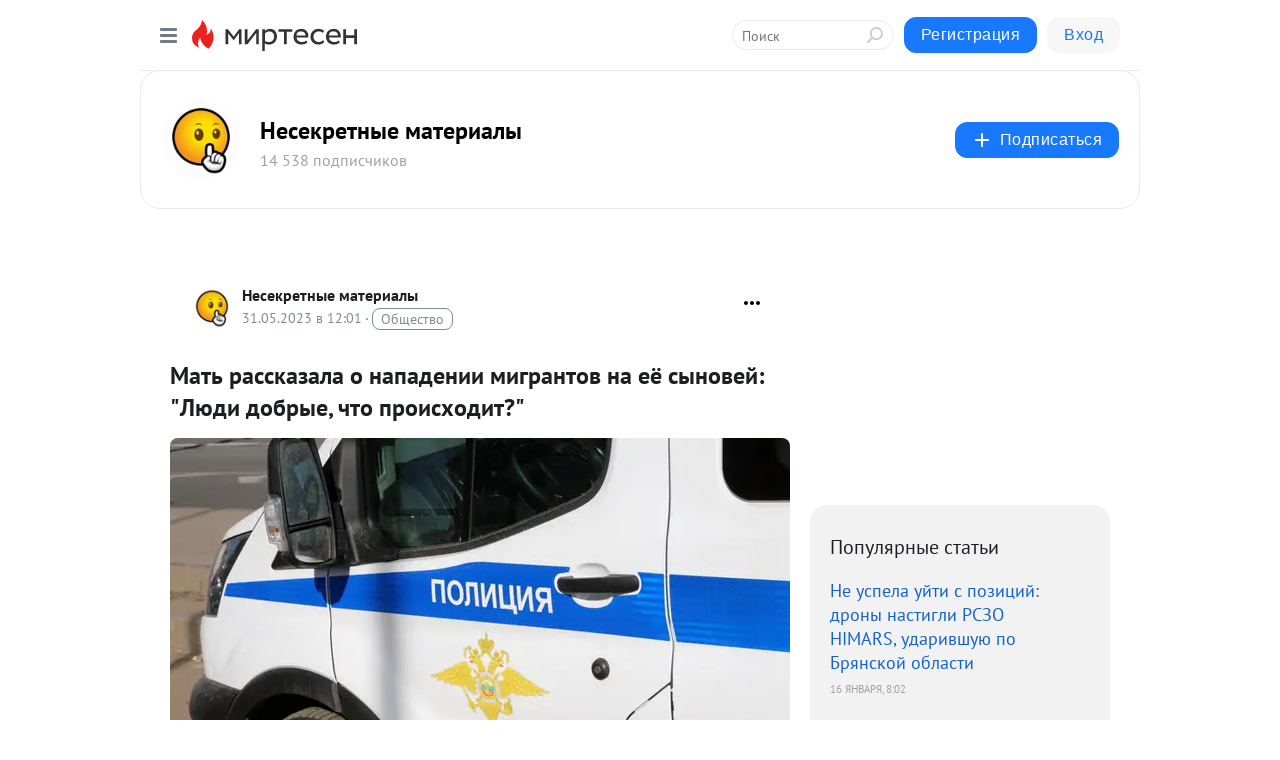

--- FILE ---
content_type: text/html; charset=utf-8
request_url: https://nesekretno-net.mirtesen.ru/blog/43571148166/Mat-rasskazala-o-napadenii-migrantov-na-eyo-syinovey-Lyudi-dobry?utm_referrer=mirtesen.ru
body_size: 28272
content:
<!DOCTYPE html>
<html lang="ru" >
<head>
<meta charset="utf-8" />
<meta name="robots" content="all"/>
<script>window.__SM_COUNTER_ID = 45130;</script>
<title data-react-helmet="true">Мать рассказала о нападении мигрантов на её сыновей: &quot;Люди добрые, что происходит?&quot; - Несекретные материалы - Медиаплатформа МирТесен</title>
<meta name="viewport" content="width=device-width, initial-scale=1"/>
<meta name="yandex-verification" content="5ea2633b5dd0cc33"/>
<meta data-react-helmet="true" name="description" content="Жительница посёлка Северный Белгородской области Наталья рассказала о нападении мигрантов на её сыновей. &quot;Люди добрые, что происходит?&quot; – спросила она у губернатора и земляков. На странице губернатора Белгородской области Вячеслава Гладкова появился комментарий, где Наталья рассказала о беде, - 31 мая - 43571148166 - Медиаплатформа МирТесен"/><meta data-react-helmet="true" name="keywords" content="одноклассники, однокурсники, соседи, сослуживцы, мир тесен, земляки, старые друзья, география, блоги домов, события вокруг, социальная сеть, карта, дом, работа, web 2.0"/><meta data-react-helmet="true" property="og:image" content="https://r.mt.ru/r17/photo5B84/20742916365-0/jpg/bp.jpeg#20742916365"/><meta data-react-helmet="true" property="og:image:width" content="1200"/><meta data-react-helmet="true" property="og:image:height" content="628"/><meta data-react-helmet="true" property="og:image:alt" content="Мать рассказала о нападении мигрантов на её сыновей: &quot;Люди добрые, что происходит?&quot; - Несекретные материалы - Медиаплатформа МирТесен"/><meta data-react-helmet="true" property="twitter:image" content="https://r.mt.ru/r17/photo5B84/20742916365-0/jpg/bp.jpeg#20742916365"/><meta data-react-helmet="true" property="vk:image" content="https://r.mt.ru/r17/photo5B84/20742916365-0/jpg/bp.jpeg#20742916365"/><meta data-react-helmet="true" property="og:description" content="Жительница посёлка Северный Белгородской области Наталья рассказала о нападении мигрантов на её сыновей. &quot;Люди добрые, что происходит?&quot; – спросила она у губернатора и земляков. На странице губернатора Белгородской области Вячеслава Гладкова появился комментарий, где Наталья рассказала о беде, - 31 мая - 43571148166 - Медиаплатформа МирТесен"/><meta data-react-helmet="true" property="twitter:description" content="Жительница посёлка Северный Белгородской области Наталья рассказала о нападении мигрантов на её сыновей. &quot;Люди добрые, что происходит?&quot; – спросила она у губернатора и земляков. На странице губернатора Белгородской области Вячеслава Гладкова появился комментарий, где Наталья рассказала о беде, - 31 мая - 43571148166 - Медиаплатформа МирТесен"/><meta data-react-helmet="true" property="og:site_name" content="Несекретные материалы - МирТесен"/><meta data-react-helmet="true" property="og:site" content="Несекретные материалы - МирТесен"/><meta data-react-helmet="true" property="og:type" content="article"/><meta data-react-helmet="true" property="og:url" content="https://mirtesen.ru/pad/43012382349"/><meta data-react-helmet="true" property="og:title" content="Мать рассказала о нападении мигрантов на её сыновей: &quot;Люди добрые, что происходит?&quot; - Несекретные материалы - Медиаплатформа МирТесен"/><meta data-react-helmet="true" property="twitter:card" content="summary_large_image"/><meta data-react-helmet="true" property="twitter:title" content="Мать рассказала о нападении мигрантов на её сыновей: &quot;Люди добрые, что происходит?&quot; - Несекретные материалы - Медиаплатформа МирТесен"/>
<link data-react-helmet="true" rel="image_src" href="https://r.mt.ru/r17/photo5B84/20742916365-0/jpg/bp.jpeg#20742916365"/><link data-react-helmet="true" rel="canonical" href="https://mirtesen.ru/pad/43012382349"/><link data-react-helmet="true" rel="index" href="https://nesekretno-net.mirtesen.ru"/><link data-react-helmet="true" rel="alternate" type="application/atom+xml" title="Несекретные материалы - МирТесен" href="https://nesekretno-net.mirtesen.ru/blog/atom"/><link data-react-helmet="true" rel="alternate" type="application/atom+xml" title="Несекретные материалы - МирТесен" href="https://nesekretno-net.mirtesen.ru/blog/rss"/><link data-react-helmet="true" rel="icon" href="/favicon.ico" type="image/x-icon" sizes="16x16"/><link data-react-helmet="true" rel="shortcut icon" href="/favicon.ico" type="image/x-icon" sizes="16x16"/>

<link rel="stylesheet" href="https://alpha.mirtesen.ru/assets/modern/bundle.async.390fc67b829a9a691b15.css" media="print" onload="this.media='all'">
<link rel="stylesheet" href="https://alpha.mirtesen.ru/assets/modern/bundle.blog.40ef2de0d009ad6d924a.css" />
</head>
<body >



<div id="root"><div class="app blog-post-page"><div id="layout" class="blog-post-layout"><div id="main-container" class="not-admin"><header id="header"><div class="header-wrapper" style="width:auto"><div class="header-container"><div class="header"><div class="header__navigation"></div></div></div></div></header><div id="three-column-container"><div id="very-left-column" class=""><div class="sticky-wrap" style="left:0"><div class="sticky__content"><div class="left-menu"><div class="left-menu__blog"><div class="left-menu__item left-menu__blog-item"><div class="left-menu__item_title left-menu__item_header">Несекретные мат...</div><a class="left-menu__item_element" href="https://nesekretno-net.mirtesen.ru">Нет ничего тайного</a><a class="left-menu__item_element" href="https://nesekretno-net.mirtesen.ru/blog">Обзорно</a></div><div class="left-menu__item left-menu__blog-item"><div class="left-menu__item_title left-menu__item_header"></div><i class="left-menu__item_delimiter"></i><a class="left-menu__item_element" href="https://nesekretno-net.mirtesen.ru/blog/latest">Новые</a><a class="left-menu__item_element" href="https://nesekretno-net.mirtesen.ru/blog/interesting">Лучшие</a><a class="left-menu__item_element" href="https://nesekretno-net.mirtesen.ru/blog/commented">Обсуждаемые</a><a class="left-menu__item_element" href="https://nesekretno-net.mirtesen.ru/comments">Комментарии</a><a class="left-menu__item_element" href="https://nesekretno-net.mirtesen.ru/people">Участники сайта</a></div></div><div class="left-menu__item" id="topics-menu"><div class="left-menu__item_title" id="topics-menu-title">Рубрики</div><a class="left-menu__item_element" href="//mirtesen.ru/topic/cooking?utm_medium=from_left_sidebar"><span><img src="//static.mtml.ru/images/topics/cooking.svg" alt="cooking" loading="lazy" width="16" height="16"/></span><span>Кулинария</span></a><a class="left-menu__item_element" href="//mirtesen.ru/topic/family?utm_medium=from_left_sidebar"><span><img src="//static.mtml.ru/images/topics/family.svg" alt="family" loading="lazy" width="16" height="16"/></span><span>Дети и семья</span></a><a class="left-menu__item_element" href="//mirtesen.ru/topic/show?utm_medium=from_left_sidebar"><span><img src="//static.mtml.ru/images/topics/show.svg" alt="show" loading="lazy" width="16" height="16"/></span><span>Шоу-бизнес</span></a><a class="left-menu__item_element" href="//mirtesen.ru/topic/politics?utm_medium=from_left_sidebar"><span><img src="//static.mtml.ru/images/topics/politics.svg" alt="politics" loading="lazy" width="16" height="16"/></span><span>Политика</span></a><a class="left-menu__item_element" href="//mirtesen.ru/topic/health?utm_medium=from_left_sidebar"><span><img src="//static.mtml.ru/images/topics/health.svg" alt="health" loading="lazy" width="16" height="16"/></span><span>Здоровье</span></a><button class="left-menu__item_button">Показать все<svg class="svg-icon"><use href="/images/icons.svg?v=1768845#angle-down"></use></svg></button></div><div class="left-menu__item"><div class="left-menu__item_title left-menu__item_header"><a href="https://mirtesen.ru/" class="left-menu__item_title-anchor">Моя лента</a></div><a href="https://mirtesen.ru/chats" class="left-menu__item_element left-menu__item_element_chat" target="_self"><span><img src="//static.mtml.ru/images/icons_v2/chats.svg" alt="ЧАТЫ" loading="lazy" width="16" height="16"/></span><span id="chats-tooltip">ЧАТЫ</span></a><a href="https://mirtesen.ru/polls" class="left-menu__item_element left-menu__item_element_poll" target="_self"><span><img src="//static.mtml.ru/images/icons_v2/vote.svg" alt="Опросы" loading="lazy" width="28" height="28"/></span><span id="polls-tooltip">Опросы</span></a><a href="https://mirtesen.ru/bloggers" class="left-menu__item_element" target="_self"><span><img src="//static.mtml.ru/images/icons_v2/IconBloggersColor.svg" alt="Блогеры" loading="lazy" width="17" height="17"/></span><span id="bloggers-tooltip">Блогеры</span></a><a href="https://mirtesen.ru/user-posts" class="left-menu__item_element" target="_self"><span><img src="//static.mtml.ru/images/icons_v2/IconUserContent.svg" alt="Глас народа" loading="lazy" width="16" height="16"/></span><span id="user-posts-tooltip">Глас народа</span></a><a href="https://mirtesen.ru/popular/liked" class="left-menu__item_element" target="_self"><span><img src="//static.mtml.ru/images/icons_v2/IconPopularColor.svg" alt="Популярное" loading="lazy" width="13" height="16"/></span><span id="popular-posts-tooltip">Популярное</span></a><a href="https://mirtesen.ru/popular/commented" class="left-menu__item_element" target="_self"><span><img src="//static.mtml.ru/images/icons_v2/IconDiscussColor.svg" alt="Обсуждаемое" loading="lazy" width="14" height="14"/></span><span id="commented-posts-tooltip">Обсуждаемое</span></a></div><div class="left-menu__item" id="common-menu"><a href="https://k41tv.app.link/sidebarlink" class="btn btn-primary btn-primary_left-menu" target="_blank" id="app-tooltip"><svg class="svg"><use href="/images/icons.svg#app-icon"></use></svg><span class="left-menu__item_element-text">Мессенджер МТ</span></a><a href="https://info.mirtesen.ru/about" class="left-menu__item_element" target="_blank"><span><img src="//static.mtml.ru/images/icons_v2/IconAbout.svg" alt="О компании" loading="lazy" width="9" height="14"/></span><span class="left-menu__item_element-text">О компании</span></a><a href="https://info.mirtesen.ru/glagol" class="left-menu__item_element" target="_blank"><span><img src="//static.mtml.ru/images/icons_v2/icon-glagol.svg" alt="О редакции ГлагоL" loading="lazy" width="8" height="13"/></span><span class="left-menu__item_element-text">О редакции ГлагоL</span></a><a href="https://info.mirtesen.ru/news" class="left-menu__item_element" target="_blank"><span><img src="//static.mtml.ru/images/icons_v2/IconNews.svg" alt="Новости" loading="lazy" width="16" height="14"/></span><span class="left-menu__item_element-text">Новости</span></a><a href="https://info.mirtesen.ru/partners" class="left-menu__item_element" target="_blank"><span><img src="//static.mtml.ru/images/icons_v2/IconPartners.svg" alt="Партнерам" loading="lazy" width="16" height="13"/></span><span class="left-menu__item_element-text">Партнерам</span></a><a href="https://info.mirtesen.ru/promo" class="left-menu__item_element" target="_blank"><span><img src="//static.mtml.ru/images/icons_v2/IconAdvertizing.svg" alt="Рекламодателям" loading="lazy" width="17" height="16"/></span><span class="left-menu__item_element-text">Рекламодателям</span></a><a href="https://mirtesen.ru/feedback/report" class="left-menu__item_element" target="_blank"><span><img src="//static.mtml.ru/images/icons_v2/IconFeedback.svg" alt="Обратная связь" loading="lazy" width="16" height="13"/></span><span class="left-menu__item_element-text">Обратная связь</span></a><a href="https://mirtesen.ru/feedback/report/spam" class="left-menu__item_element" target="_blank"><span><img src="//static.mtml.ru/images/icons_v2/IconSpam.svg" alt="Пожаловаться на спам" loading="lazy" width="15" height="14"/></span><span class="left-menu__item_element-text">Пожаловаться на спам</span></a><a href="https://info.mirtesen.ru/agreement" class="left-menu__item_element" target="_blank"><span><img src="//static.mtml.ru/images/icons_v2/IconAgreement.svg" alt="Соглашение" loading="lazy" width="15" height="16"/></span><span class="left-menu__item_element-text">Соглашение</span></a><a href="https://info.mirtesen.ru/recommendation_rules" class="left-menu__item_element" target="_blank"><span><img src="//static.mtml.ru/images/icons_v2/IconAgreement.svg" alt="Рекомендательные технологии" loading="lazy" width="15" height="16"/></span><span class="left-menu__item_element-text">Рекомендательные технологии</span></a></div></div><p class="recommendation-tech">На информационном ресурсе применяются <a href="https://info.mirtesen.ru/recommendation_rules">рекомендательные технологии</a> (информационные технологии предоставления информации на основе сбора, систематизации и анализа сведений, относящихся к предпочтениям пользователей сети &quot;Интернет&quot;, находящихся на территории Российской Федерации)</p><div class="mt-tizer-ad-block"><div class="partner-block-wrapper"><div id="unit_99821"></div></div></div></div></div></div><div id="content-container"><div id="secondary-header" class="secondary-header secondary-header_blog"><div class="secondary-header__middle"><div id="secondary-header-logo" class="secondary-header__logo-outer"><div class="secondary-header__logo-wrap"><a class="userlogo userlogo_xl" href="https://nesekretno-net.mirtesen.ru/?utm_referrer=mirtesen.ru" title="" target="" data-rjs="2"></a></div></div><div class="secondary-header__title-wrap"><div class="secondary-header__title-subscribers"><h2 class="secondary-header__title"><a class="secondary-header__title-link" href="https://nesekretno-net.mirtesen.ru/?utm_referrer=mirtesen.ru" style="color:#000" rel="nofollow">Несекретные материалы</a></h2><i class="secondary-header__subscribers">14 538 подписчиков</i></div></div><div><div id="mt-dropdown-menu" class="mt-dropdown-menu"><button appearance="btn" title="Подписаться" type="button" class="mt-dropdown-menu__btn btn btn-primary"><svg class="svg-icon"><use href="/images/icons.svg?v=1768845#cross"></use></svg>Подписаться</button></div></div></div></div><div class="blog-post-item blog-post-item_tile"><div id="double-column-container"><div id="right-column"><div class="partner-block-wrapper"><div id="unit_103944"></div></div><div class="right-column-posts"><h3 class="right-column-posts__title">Популярные статьи</h3><ul class="right-column-posts_list"><li class="right-column-posts_list_item"><a href="//nesekretno-net.mirtesen.ru/blog/43596694892?utm_referrer=mirtesen.ru&amp;utm_medium=from_block_popular_articles" class="right-column-posts_list_item__link"><span class="right-column-posts_list_item__title">Не успела уйти с позиций: дроны настигли РСЗО HIMARS, ударившую по Брянской области</span><span class="right-column-posts_list_item__date"></span></a></li><li class="right-column-posts_list_item"><a href="//nesekretno-net.mirtesen.ru/blog/43456724203?utm_referrer=mirtesen.ru&amp;utm_medium=from_block_popular_articles" class="right-column-posts_list_item__link"><span class="right-column-posts_list_item__title">Коридор закрыт: ВС РФ приостановили морскую торговлю Украины</span><span class="right-column-posts_list_item__date"></span></a></li><li class="right-column-posts_list_item"><a href="//nesekretno-net.mirtesen.ru/blog/43519511114?utm_referrer=mirtesen.ru&amp;utm_medium=from_block_popular_articles" class="right-column-posts_list_item__link"><span class="right-column-posts_list_item__title">О чем говорит масштабный налет на Киев реактивных «Гераней»</span><span class="right-column-posts_list_item__date"></span></a></li></ul></div><div class="partner-block-wrapper"><div id="unit_103939"></div></div><div class="right-column-comments right-column-comments_blog"><h3 class="right-column-comments__title">Свежие комментарии</h3><ul class="right-column-comments-list"><li class="right-column-comments-item"><a href="https://mirtesen.ru/people/675633144" class="right-column-comments-item__author"><span class="userlogo userlogo_s" href="" title="" target="" data-rjs="2"></span><div class="right-column-comments-item__author__info"><i class="right-column-comments-item__author__name" style="color:hsl(174, 70%, 50%)">Анастасия Гончарова</i><i class="right-column-comments-item__pubdate"></i></div></a><div class="right-column-comments-item__post"><span class="right-column-comments-item__post__message">все подыхайте свиньи!</span><span class="right-column-comments-item__post__title">Битва за Купянск:...</span></div></li><li class="right-column-comments-item"><a href="https://mirtesen.ru/people/755373034" class="right-column-comments-item__author"><span class="userlogo userlogo_s" href="" style="background:linear-gradient(hsl(244, 100%, 50%), hsl(274, 80%, 50%))" target="">НБ</span><div class="right-column-comments-item__author__info"><i class="right-column-comments-item__author__name" style="color:hsl(259, 70%, 50%)">наил Булатов</i><i class="right-column-comments-item__pubdate"></i></div></a><div class="right-column-comments-item__post"><span class="right-column-comments-item__post__message">и сосет по пути...эстка</span><span class="right-column-comments-item__post__title">«Не пить перед по...</span></div></li><li class="right-column-comments-item"><a href="https://mirtesen.ru/people/201270555" class="right-column-comments-item__author"><span class="userlogo userlogo_s" href="" style="background:linear-gradient(hsl(171, 100%, 50%), hsl(201, 80%, 50%))" target="">В</span><div class="right-column-comments-item__author__info"><i class="right-column-comments-item__author__name" style="color:hsl(186, 70%, 50%)">Владимир</i><i class="right-column-comments-item__pubdate"></i></div></a><div class="right-column-comments-item__post"><span class="right-column-comments-item__post__message">Хохлы гибнут, но не сдаются русским.</span><span class="right-column-comments-item__post__title">Битва за Купянск:...</span></div></li></ul></div><div class="partner-block-wrapper"><div id="unit_99810"></div></div><div class="partner-block-wrapper"><div id="unit_95080"></div></div><div class="sticky2" style="top:30px"><div class="partner-block-wrapper"><div id="unit_103947"></div></div></div></div><div id="content-column" class="content-column"><div class="adfox-top"><div class="partner-block-wrapper"><div id="unit_99815"></div></div><div class="partner-block-wrapper"><div id="unit_99815"></div></div></div><article class="blog-post" id="post_43571148166" itemscope="" itemType="http://schema.org/NewsArticle"><meta itemscope="" itemProp="mainEntityOfPage" itemType="https://schema.org/WebPage" itemID="https://mirtesen.ru/pad/43012382349" content=""/><meta itemProp="datePublished" content="2023-05-31T12:01:03.000Z"/><meta itemProp="dateModified" content="2023-05-31T12:01:03.000Z"/><span itemscope="" itemType="https://schema.org/Organization" itemProp="publisher"><meta itemProp="name" content="Несекретные материалы"/><span itemscope="" itemType="https://schema.org/ImageObject" itemProp="logo"><meta itemProp="url" content="//mtdata.ru/u25/photoCDF3/20869580636-0/original.jpeg"/></span></span><meta itemProp="image" content="https://r.mt.ru/r17/photo5B84/20742916365-0/jpg/bp.jpeg#20742916365"/><div class="blog-post__header"><div class="blog-post__author" rel="author"><span class="blog-post__author-avatar"><a class="userlogo" href="//nesekretno-net.mirtesen.ru?utm_referrer=mirtesen.ru" title="" target="_self" data-rjs="2"></a></span><div><a class="blog-post__author-name" href="//nesekretno-net.mirtesen.ru" target="_blank"><span itemProp="author">Несекретные материалы</span></a><div class="blog-post__info"><div class="blog-post__pubdate"></div><h3 class="blog-post__topic-category-wrapper"><a class="blog-post__topic-category" href="//mirtesen.ru/topic/society?utm_medium=from_headline_topic_button"><span>Общество</span></a></h3></div></div></div><div><button title="Подписаться" class="btn blog-post__header-subscribe btn-primary">Подписаться</button></div><div id="mt-dropdown-menu" class="mt-dropdown-menu context-dropdown"><button type="button" class="mt-dropdown-menu__btn"><svg class="svg-icon"><use href="/images/icons.svg?v=1768845#more"></use></svg></button></div></div><h1 class="blog-post__title" itemProp="headline">Мать рассказала о нападении мигрантов на её сыновей: &quot;Люди добрые, что происходит?&quot;</h1><div class="partner-block-wrapper"><div id="unit_103965"></div></div><div class="blog-post__text" itemProp="articleBody"><div class="ui-rss-img-first"><p><img class="POST_IMAGE " src="https://r.mt.ru/r17/photo5B84/20742916365-0/jpg/bp.webp#20742916365" alt=""width="620"height="auto"loading="lazy"/></p></div><div class="ui-rss-text"><p><h1><img class="POST_IMAGE " title="Мать рассказала о нападении мигрантов на её сыновей: Люди добрые, что происходит?" src="https://r.mt.ru/r17/photo5B84/20742916365-0/jpg/bp.webp#20742916365" alt="Мать рассказала о нападении мигрантов на её сыновей: Люди добрые, что происходит?"   width="620"height="auto"loading="lazy"/></h1> <div> <div> <div> <p>Жительница посёлка Северный Белгородской области Наталья рассказала о нападении мигрантов на её сыновей. "Люди добрые, что происходит?" – спросила она у губернатора и земляков.</p> </div> <p><strong>На странице губернатора Белгородской области Вячеслава Гладкова появился комментарий, где Наталья рассказала о беде, которая пришла в её дом.<div id="unit_101877"><a href="https://smi2.ru/" ></a></div>
<script type="text/javascript" charset="utf-8">
  (function() {
    var sc = document.createElement('script'); sc.type = 'text/javascript'; sc.async = true;
    sc.src = '//smi2.ru/data/js/101877.js'; sc.charset = 'utf-8';
    var s = document.getElementsByTagName('script')[0]; s.parentNode.insertBefore(sc, s);
  }());
</script> 16 мая её сыновья 10 и 6 лет катались на велосипедах на улице Школьная. Обычно там есть люди: рядом школа, поэтому всегда по улице ходит кто-то из учителей, детей, родителей, ездят машины.</strong></p> <p>В тот роковой час не оказалось никого. Примерно в 13:30 <strong>внезапно открылась калитка в высоком заборе. Мальчиков окатили холодной водой. Дети остановились и услышали, как узбеки-рабочие зовут их на участок – снять мокрую одежду. Отказ мигрантов не устроил, стали предлагать конфеты, но своего не добились.</strong></p> <blockquote> <p><strong>И дальше всё случается, как в страшном сне,</strong></p> </blockquote> <p><strong>- призналась Наталья.</strong></p> <p><strong>Узбеки схватили её детей и потащили во двор в направлении гаража. Мальчишки кричали, но их никто не слышал: рядом пустырь, неподалёку работал трактор, а ближайшая соседка – 80-летняя бабушка.</strong></p> <p><strong>"Будешь орать – вообще задушу", - услышал старший сын слова мигранта.</strong></p> <p>Но потом мальчик увидел, как плачет его брат. Страх придал сил и позволил ребёнку вырваться из лап извращенца, наброситься на другого мужчину и отбить брата. Помогло то, что с четырёх лет занимался тхэквондо.</p> <p><strong>Мальчики убежали, потом позвонили родителям. На телах детей царапины, кровоподтёки, ушибы. Разбираться к узбекам поехал отец. Мигрантов (а их на тот момент на участке было уже шестеро) вышли с железными палками, стали провоцировать мужчину.<div id="unit_103966"><a href="https://smi2.ru/" ></a></div>
<script type="text/javascript" charset="utf-8">
  (function() {
    var sc = document.createElement('script'); sc.type = 'text/javascript'; sc.async = true;
    sc.src = '//smi2.ru/data/js/103966.js'; sc.charset = 'utf-8';
    var s = document.getElementsByTagName('script')[0]; s.parentNode.insertBefore(sc, s);
  }());
</script> Тот вызвал полицию.</strong></p> <p>По словам Натальи, следователи оценили случившееся как "лёгкое причинение вреда здоровью".<strong> Единственное, что может грозить узбекам-извращенцам, штраф в 5 тысяч рублей. Дело по статье "Насильственные действия сексуального характера" возбудить оказалось невозможным.</strong></p> <blockquote> <p>Люди добрые, что происходит сейчас? Как же так? Я выросла на этой улице, гуляла там всю свою жизнь, теперь там днём гуляют мои дети. Пока родители на работе, дети у бабушки. <strong>Получается, эти узбеки – хозяева жизни? &lt;…&gt; И такие наглые, ничего не боятся. Когда муж приехал, они как-то сразу забыли русский язык и начали говорить на своём. Им что, закон не писан? Как дальше я могу спать спокойно, если эти уроды всё там же?</strong></p> </blockquote> <p>– недоумевает встревоженная мать, опасаясь, что следующему ребёнку, которого выберут в жертвы мигранты, может не так повезти, как её сыновьям.</p> <p><a rel="nofollow ugc noreferrer noopener" href="https://tsargrad.tv/news/mat-rasskazala-o-napadenii-migrantov-na-ejo-synovej-ljudi-dobrye-chto-proishodit_794364" target="_blank">https://tsargrad.tv/news/mat-rasskazala-o-napadenii-migranto...</a></p> </div> </div></p></div><p>&nbsp;</p></div><div id="panda_player" class="panda-player"></div><div class="blog-post__source"><a href="https://nesekretno-net.mirtesen.ru/url?e=simple_click&amp;blog_post_id=43571148166&amp;url=https://mirtesen.ru/pad/43012382349?utm_referrer=mirtesen.ru" target="_blank">Ссылка на первоисточник</a></div><div class="blog-post__subscribe"><p class="blog-post__subscribe-text">Понравилась статья? Подпишитесь на канал, чтобы быть в курсе самых интересных материалов</p><a href="#" class="btn btn-primary">Подписаться</a></div><ul class="mt-horizontal-menu mt-horizontal-menu_list mt-horizontal-menu_multiline-left post-tags"><li><a href="/hashtags/%D0%BF%D0%B3%D1%82.%20%D0%A1%D0%B5%D0%B2%D0%B5%D1%80%D0%BD%D1%8B%D0%B9%20%5B478628%5D" class="tag-label-2 tag-label-2_sm"><svg class="svg-icon"><use href="/images/icons.svg?v=1768845#geo"></use></svg><span>пгт. Северный</span></a><meta itemProp="about" content="пгт. Северный [478628]"/></li><li><a href="/hashtags/%D0%91%D0%B5%D0%BB%D0%B3%D0%BE%D1%80%D0%BE%D0%B4%D1%81%D0%BA%D0%B0%D1%8F%20%D0%BE%D0%B1%D0%BB.%20%5B467789%5D" class="tag-label-2 tag-label-2_sm"><svg class="svg-icon"><use href="/images/icons.svg?v=1768845#geo"></use></svg><span>Белгородская обл.</span></a><meta itemProp="about" content="Белгородская обл. [467789]"/></li><li><a href="/hashtags/%D1%80%D1%83%D1%81%D0%BE%D1%84%D0%BE%D0%B1%D0%B8%D1%8F%20-%20%D1%8D%D1%82%D0%BE%20%D0%B1%D0%BE%D0%BB%D0%B5%D0%B7%D0%BD%D1%8C" class="tag-label-2 tag-label-2_sm"><span>русофобия - это болезнь</span></a><meta itemProp="about" content="русофобия - это болезнь"/></li><li><a href="/hashtags/%D0%BC%D0%B0%D1%80%D0%B0%D0%B7%D0%BC%20%D0%BA%D1%80%D0%B5%D0%BF%D1%87%D0%B0%D0%BB" class="tag-label-2 tag-label-2_sm"><span>маразм крепчал</span></a><meta itemProp="about" content="маразм крепчал"/></li><li><a href="/hashtags/%D1%81%D0%BE%D1%81%D0%B5%D0%B4%D0%B8" class="tag-label-2 tag-label-2_sm"><span>соседи</span></a><meta itemProp="about" content="соседи"/></li><li><a href="/hashtags/%D0%A0%D0%BE%D1%81%D1%81%D0%B8%D1%8F" class="tag-label-2 tag-label-2_sm"><span>Россия</span></a><meta itemProp="about" content="Россия"/></li><li><a href="/hashtags/%D0%BF%D1%80%D0%BE%D0%B8%D1%81%D1%88%D0%B5%D1%81%D1%82%D0%B2%D0%B8%D1%8F" class="tag-label-2 tag-label-2_sm"><span>происшествия</span></a><meta itemProp="about" content="происшествия"/></li></ul><div class="blog-post__footer"><div class="post-controls"><div><div class="post-actions"><div class="post-actions__push"></div></div></div></div></div><span></span></article><nav class="pagination"><ul class="blog-post__pagination"><li><a href="https://nesekretno-net.mirtesen.ru/blog/43080127882/Bryussel-ozhidayet-chto-v-2023-godu-spros-na-gaz-v-Evrope-upadet?utm_referrer=mirtesen.ru"><span class="blog-post__pagination__arrow">←</span>Предыдущая тема</a></li><li class="blog-post__pagination__symbol"> | </li><li><a href="https://nesekretno-net.mirtesen.ru/blog/43361268079/Nemetskiy-general-zagovoril-o-Kaliningrade-v-kontekste-krupneysh?utm_referrer=mirtesen.ru">Следующая тема<span class="blog-post__pagination__arrow">→</span></a></li></ul></nav><div class="partner-block-wrapper"><div id="unit_103916"></div></div><span></span><div class="adfox-outer blog-post-item__ad-block"><div class="partner-block-wrapper"><div id="unit_99816"></div></div></div></div></div><div class="blog-post-bottom-partners"><div class="partner-block-wrapper"><div id="unit_103941"></div></div><div class="partner-block-wrapper"><div id="unit_95079"></div></div><div class="partner-block-wrapper"><div id="unit_95031"></div></div></div></div></div></div></div><div style="position:fixed;bottom:50px;right:0;cursor:pointer;transition-duration:0.2s;transition-timing-function:linear;transition-delay:0s;z-index:10;display:none"><div id="scroll-top"><div>наверх</div></div></div></div><div></div></div></div>
<div id="messenger-portal" class="messenger-embedded"></div>
<script>window.__PRELOADED_STATE__ = {"blogDomain":{},"promotion":{"popup":{},"activeTab":"platform","sections":{"platform":{"title":"Реклама на Платформе","isMenu":true,"changed":false,"forDevs":true},"settings":{"title":"Настройки рекламы","isMenu":true,"changed":false,"forDevs":true},"item":{"title":"Редактирование объекта","isMenu":false,"changed":false,"forDevs":true},"itemAdd":{"title":"Добавление объекта","isMenu":false,"changed":false,"forDevs":true},"deposit":{"title":"Пополнение баланса","isMenu":false,"changed":false,"forDevs":true},"stats":{"title":"Статистика рекламы","isMenu":true,"changed":false,"forDevs":true}},"changed":{"platform":false,"settings":false,"item":false,"stats":false},"data":{"platform":"","settings":{"currentBalance":0,"spentBalance":0,"groupItem":{"id":null,"status":"STATUS_PENDING","dateStart":null,"dateEnd":null,"fullClicksLimit":null,"dayClicksLimit":null,"clickPrice":null,"utmSource":null,"utmMedium":null,"utmCampaign":null,"targetGeoIds":null,"targetIsMale":null,"targetAgeMin":null,"targetAgeMax":null,"targetTime":null,"title":null,"canChangeStatus":null,"inRotation":false,"fullClicks":0,"dayClicks":0},"blogpostItems":[]},"item":{"id":null,"status":"STATUS_PENDING","dateStart":null,"dateEnd":null,"fullClicksLimit":null,"dayClicksLimit":null,"clickPrice":null,"utmSource":null,"utmMedium":null,"utmCampaign":null,"targetGeoIds":null,"targetIsMale":null,"targetAgeMin":null,"targetAgeMax":null,"targetTime":null,"title":null,"canChangeStatus":null,"inRotation":false,"fullClicks":0,"dayClicks":0},"itemAdd":{"url":null},"deposit":{"value":""},"stats":{"periodFrom":"2025-12-30","periodTo":"2026-01-19"}},"errors":{}},"editComments":{"activeTab":"stats","sections":{"stats":{"title":"Статистика","isMenu":true,"changed":false,"forDevs":true},"settings":{"title":"Настройки","isMenu":true,"changed":false,"forDevs":true}},"changed":{"stats":false,"settings":false},"data":{"stats":{"periodFrom":"2026-01-12","periodTo":"2026-01-19"},"settings":{"applyForCommentsEnabled":0,"commonEnabled":0,"siteEnabled":0,"keyWords":[]}},"errors":{}},"actionVote":{},"header":{"sidebarEnabled":false,"sidebarIsOpen":false},"messageNotifications":{"items":[],"startFrom":0,"nextFrom":0,"hasMoreItems":true,"busy":false},"activityNotifications":{"items":[],"nextFrom":"","hasMoreItems":true,"busy":false},"headerSearch":{"value":"","result":{"people":[],"groups":[],"posts":[]},"isLoading":false,"hasResults":false},"rssEditor":{"editKey":null,"type":"add","loading":{"defaultImage":false},"values":{"maxTextLength":0,"publicationDelay":0,"useFullText":false,"useShortDesctiption":false,"ignoreMediaTags":false,"rssSourceLink":"","autoRefreshImportedThemes":false,"pregTemplateTextSearch":"","pregTemplateTextChange":"","xpathLongText":"","xpathImage":"","showCategory":"","importCategory":"","keepImages":false,"keepLinks":false,"keepIframes":false,"useEmbedCode":false,"useYandexTurbo":false,"addYandexGenreTags":false,"loadingTimout":0,"hideSourceLink":false,"defaultImage":""}},"telegramEditor":{"editKey":null,"type":"add","values":{"username":null,"signature":""}},"auth":{"user":null,"groupPrivileges":{},"viewedTooltips":{}},"authForm":{"isBusy":false,"widgetId":"0","instances":{"0":{"isOpen":false,"activeTab":"login","callAndSmsLimits":{"apiLimits":{"smsAllowed":true,"callAllowed":true,"smsTimeLimitExceededMsg":"","callTimeLimitExceededMsg":""},"timers":{}},"params":{"login":{"phone":"","code":"","mode":"SMS","step":"","errorMap":{}},"loginByEmail":{"email":"","password":"","remember":"on","step":"","errorMap":{}},"registration":{"name":"","lastname":"","email":"","phone":"","code":"","mode":"SMS","step":"","errorMap":{}},"registrationByEmail":{"email":"","name":"","phone":"","code":"","mode":"SMS","step":"","errorMap":{}},"password":{"email":"","errorMap":{}}}}}},"blogModerators":{"staff":[],"popup":{"popupType":null,"userInfo":null},"errors":{},"radioBtnValue":null},"logoEditor":{"image":null,"allowZoomOut":false,"position":{"x":0.5,"y":0.5},"scale":1,"rotate":0,"borderRadius":0,"width":100,"height":100,"border":0,"isEmpty":true,"type":"blog"},"headerBackgroundEditor":{"image":null,"type":"blog","allowZoomOut":false,"position":{"x":0.5,"y":0.5},"scale":1,"rotate":0,"borderRadius":0,"blogHeight":240,"profileHeight":240,"border":0,"isEmpty":true},"titleEditor":{"title":""},"secondaryHeader":{"logoSwitcher":false,"titleSwitcher":false,"backgroundSwitcher":false,"logoEditor":false,"titleEditor":false,"backgroundEditor":false},"blogMenuSettings":{"isChanged":false,"menuItems":[],"currentIndex":null,"menuItem":{},"staticWidgetsToRemove":[],"context":{"add":{"title":"Добавление раздела","saveButton":"Добавить"},"edit":{"title":"Раздел: ","saveButton":"Сохранить","remove":"Удалить раздел"}},"errors":{}},"siteSettings":{},"siteSettingsLeftMenu":{"sitesDropdown":false},"promotionLeftMenu":{},"editCommentsLeftMenu":{},"blogPostList":{"searchValue":"","search":{"results":[],"page":0,"hasMore":true,"isLoading":false},"blogPostList":[],"hasMoreItems":true,"page":1,"title":"","tag":"","period":"","before":"","after":"","status":"","sort":""},"blogPostEditor":{"id":null,"title":"","text":"","inProcess":false,"sign":"","disableComments":false,"tags":[],"tagSuggestions":[],"errors":[],"publishTime":null,"referenceUrl":"","nextBtnUrl":"","pushBtnUrl":"","pushBtnText":"","doFollowLinks":0,"pulse":0,"draft":false,"preloaderVisible":true,"errorMessage":{"isVisible":false,"text":"Произошла ошибка. Попробуйте еще раз или свяжитесь со службой поддержки."},"showPollEditor":false,"pollTab":"default","sentToModeration":false,"foundPolls":[],"foundPollsOffset":0,"hasMorePolls":true,"pollId":null},"actionModifyPostPopup":{"isOpen":false,"popupType":"","id":null,"deletedList":{},"approveList":{}},"rightColumnPosts":[{"id":43596694892,"title":"Не успела уйти с позиций: дроны настигли РСЗО HIMARS, ударившую по Брянской области","url":"//nesekretno-net.mirtesen.ru/blog/43596694892?utm_referrer=mirtesen.ru","seo_url":"//nesekretno-net.mirtesen.ru/blog/43596694892?utm_referrer=mirtesen.ru","canonical_url":"//nesekretno-net.mirtesen.ru/blog/43596694892?utm_referrer=mirtesen.ru","created":1768550948,"date":1768550544,"publish_time":null,"status":"STATUS_ACTIVE","isTitleHidden":false,"formattedDates":{"iso":"2026-01-16T08:02:24.000Z","ver1":"16 января, 11:02","ver2":"16.01.2026 в 11:02","ver3":"16 янв., 11:02"},"images":[],"videos":[],"shared_post":null,"mentionedPersons":null},{"id":43456724203,"title":"Коридор закрыт: ВС РФ приостановили морскую торговлю Украины","url":"//nesekretno-net.mirtesen.ru/blog/43456724203?utm_referrer=mirtesen.ru","seo_url":"//nesekretno-net.mirtesen.ru/blog/43456724203?utm_referrer=mirtesen.ru","canonical_url":"//nesekretno-net.mirtesen.ru/blog/43456724203?utm_referrer=mirtesen.ru","created":1768284391,"date":1768284216,"publish_time":null,"status":"STATUS_ACTIVE","isTitleHidden":false,"formattedDates":{"iso":"2026-01-13T06:03:36.000Z","ver1":"13 января, 9:03","ver2":"13.01.2026 в 9:03","ver3":"13 янв., 9:03"},"images":[],"videos":[],"shared_post":null,"mentionedPersons":null},{"id":43519511114,"title":"О чем говорит масштабный налет на Киев реактивных «Гераней»","url":"//nesekretno-net.mirtesen.ru/blog/43519511114?utm_referrer=mirtesen.ru","seo_url":"//nesekretno-net.mirtesen.ru/blog/43519511114?utm_referrer=mirtesen.ru","canonical_url":"//nesekretno-net.mirtesen.ru/blog/43519511114?utm_referrer=mirtesen.ru","created":1768383259,"date":1768382493,"publish_time":null,"status":"STATUS_ACTIVE","isTitleHidden":false,"formattedDates":{"iso":"2026-01-14T09:21:33.000Z","ver1":"14 января, 12:21","ver2":"14.01.2026 в 12:21","ver3":"14 янв., 12:21"},"images":[],"videos":[],"shared_post":null,"mentionedPersons":null}],"rightColumnComments":[{"id":128171205,"text":"все подыхайте свиньи!","date":1768838047,"blog_post":{"id":43003264066,"title":"Битва за Купянск: боевики ВСУ массово гибнут от холода и отсутствия продуктов","seo_url":"//nesekretno-net.mirtesen.ru/blog/43003264066/Bitva-za-Kupyansk-boeviki-VSU-massovo-gibnut-ot-holoda-i-otsutst?utm_referrer=mirtesen.ru"},"user":{"cover":null,"count_friends":null,"id":675633144,"url":"//mirtesen.ru/people/675633144","display_name":"Анастасия Гончарова","photo_original":"//mtdata.ru/u17/photoDB12/20720475574-0/original.jpeg"},"images":[],"formattedDates":{"iso":"2026-01-19T15:54:07.000Z","ver1":"19 января, 18:54","ver2":"19.01.2026 в 18:54","ver3":"19 янв., 18:54"}},{"id":128170991,"text":"и сосет по пути...эстка","date":1768833849,"blog_post":{"id":43761220513,"title":"«Не пить перед постами»: заявления главы евродипломатии о России и Китае настроили против неё всю Европу","seo_url":"//nesekretno-net.mirtesen.ru/blog/43761220513/-Ne-pit-pered-postami-zayavleniya-glavyi-evrodiplomatii-o-Rossii?utm_referrer=mirtesen.ru"},"user":{"cover":null,"count_friends":null,"id":755373034,"url":"//mirtesen.ru/people/755373034","display_name":"наил Булатов","photo_original":null},"images":[],"formattedDates":{"iso":"2026-01-19T14:44:09.000Z","ver1":"19 января, 17:44","ver2":"19.01.2026 в 17:44","ver3":"19 янв., 17:44"}},{"id":128170754,"text":"Хохлы гибнут, но не сдаются русским.","date":1768829425,"blog_post":{"id":43003264066,"title":"Битва за Купянск: боевики ВСУ массово гибнут от холода и отсутствия продуктов","seo_url":"//nesekretno-net.mirtesen.ru/blog/43003264066/Bitva-za-Kupyansk-boeviki-VSU-massovo-gibnut-ot-holoda-i-otsutst?utm_referrer=mirtesen.ru"},"user":{"cover":null,"count_friends":null,"id":201270555,"url":"//mirtesen.ru/people/201270555","display_name":"Владимир","photo_original":null},"images":[],"formattedDates":{"iso":"2026-01-19T13:30:25.000Z","ver1":"19 января, 16:30","ver2":"19.01.2026 в 16:30","ver3":"19 янв., 16:30"}}],"rightColumnGallery":{"total":0,"images":[]},"blogPost":{"id":43571148166,"title":"Мать рассказала о нападении мигрантов на её сыновей: \"Люди добрые, что происходит?\"","url":"//nesekretno-net.mirtesen.ru/blog/43571148166?utm_referrer=mirtesen.ru","seo_url":"//nesekretno-net.mirtesen.ru/blog/43571148166/Mat-rasskazala-o-napadenii-migrantov-na-eyo-syinovey-Lyudi-dobry?utm_referrer=mirtesen.ru","canonical_url":"https://mirtesen.ru/pad/43012382349","created":1685534630,"date":1685534463,"publish_time":null,"status":"STATUS_ACTIVE","isTitleHidden":false,"preview_text":"Жительница посёлка Северный Белгородской области Наталья рассказала о нападении мигрантов на её сыновей. \"Люди добрые, что происходит?\" – спросила она у губернатора и земляков. На странице губернатора Белгородской области Вячеслава Гладкова появился комментарий, где Наталья рассказала о беде,","comments_count":7,"post_type":"post","likes":{"count":-1,"user_likes":0,"can_like":0,"marks_pluses":3,"marks_minuses":4,"user_like_attr":null,"like_attr_ids":[{"id":1,"count":3},{"id":-100,"count":1},{"id":5,"count":3}]},"from_id":877835671,"from":{"id":877835671,"display_name":"Андрей Иваныч","url":"//mirtesen.ru/people/877835671","photo_original":"//mtdata.ru/u7/photo07AD/20435974263-0/original.jpeg","isAuthenticAccount":false},"group":{"display_name":"Несекретные материалы","url":"//nesekretno-net.mirtesen.ru","photo_original":"//mtdata.ru/u25/photoCDF3/20869580636-0/original.jpeg","id":30961558035,"canViewBlogPostCreator":false,"showSubscribersAmount":true,"is_subscribed":false,"is_member":false,"is_owner":false,"is_staff":false,"created":1487186364},"attachments":[{"photo":{"id":20742916365,"photo_original":"//r.mt.ru/r17/photo5B84/20742916365-0/jpg/bp.webp#20742916365","title":"1","width":720,"height":405}}],"modified":1760080236,"is_draft":false,"is_queued":false,"topic":"society","tags":["пгт. Северный [478628]","Белгородская обл. [467789]","русофобия - это болезнь","маразм крепчал","соседи","Россия","происшествия"],"close_comments":false,"marks_count":7,"reposts":0,"recommendations":"[]","foreignPollId":null,"isSlider":null,"padRedirectUrl":"https://mirtesen.ru/url?e=pad_click&pad_page=0&blog_post_id=43571148166&announce=1","editorStatus":"EDITOR_STATUS_NONE","extraData":null,"notificationsCanBeSent":true,"notificationsSent":false,"notificationsWillBeSent":false,"notificationsLimit":0,"text":"\x3cdiv class=\"ui-rss-img-first\">\x3cp>\x3cimg src=\"//r.mt.ru/r17/photo5B84/20742916365-0/jpg/bp.webp#20742916365\" />\x3c/p>\x3c/div>\x3cdiv class=\"ui-rss-text\">\x3cp>\x3ch1>\x3cimg title=\"Мать рассказала о нападении мигрантов на её сыновей: Люди добрые, что происходит?\" src=\"//r.mt.ru/r17/photo5B84/20742916365-0/jpg/bp.webp#20742916365\" alt=\"Мать рассказала о нападении мигрантов на её сыновей: Люди добрые, что происходит?\" width=\"620\" height=\"auto\" />\x3c/h1>\n\x3cdiv>\n\x3cdiv>\n\x3cdiv>\n\x3cp>Жительница посёлка Северный Белгородской области Наталья рассказала о нападении мигрантов на её сыновей. \"Люди добрые, что происходит?\" – спросила она у губернатора и земляков.\x3c/p>\n\x3c/div>\n\x3cp>\x3cstrong>На странице губернатора Белгородской области Вячеслава Гладкова появился комментарий, где Наталья рассказала о беде, которая пришла в её дом. 16 мая её сыновья 10 и 6 лет катались на велосипедах на улице Школьная. Обычно там есть люди: рядом школа, поэтому всегда по улице ходит кто-то из учителей, детей, родителей, ездят машины.\x3c/strong>\x3c/p>\n\x3cp>В тот роковой час не оказалось никого. Примерно в 13:30 \x3cstrong>внезапно открылась калитка в высоком заборе. Мальчиков окатили холодной водой. Дети остановились и услышали, как узбеки-рабочие зовут их на участок – снять мокрую одежду. Отказ мигрантов не устроил, стали предлагать конфеты, но своего не добились.\x3c/strong>\x3c/p>\n\x3cblockquote>\n\x3cp>\x3cstrong>И дальше всё случается, как в страшном сне,\x3c/strong>\x3c/p>\n\x3c/blockquote>\n\x3cp>\x3cstrong>- призналась Наталья.\x3c/strong>\x3c/p>\n\x3cp>\x3cstrong>Узбеки схватили её детей и потащили во двор в направлении гаража. Мальчишки кричали, но их никто не слышал: рядом пустырь, неподалёку работал трактор, а ближайшая соседка – 80-летняя бабушка.\x3c/strong>\x3c/p>\n\x3cp>\x3cstrong>\"Будешь орать – вообще задушу\", - услышал старший сын слова мигранта.\x3c/strong>\x3c/p>\n\x3cp>Но потом мальчик увидел, как плачет его брат. Страх придал сил и позволил ребёнку вырваться из лап извращенца, наброситься на другого мужчину и отбить брата. Помогло то, что с четырёх лет занимался тхэквондо.\x3c/p>\n\x3cp>\x3cstrong>Мальчики убежали, потом позвонили родителям. На телах детей царапины, кровоподтёки, ушибы. Разбираться к узбекам поехал отец. Мигрантов (а их на тот момент на участке было уже шестеро) вышли с железными палками, стали провоцировать мужчину. Тот вызвал полицию.\x3c/strong>\x3c/p>\n\x3cp>По словам Натальи, следователи оценили случившееся как \"лёгкое причинение вреда здоровью\".\x3cstrong> Единственное, что может грозить узбекам-извращенцам, штраф в 5 тысяч рублей. Дело по статье \"Насильственные действия сексуального характера\" возбудить оказалось невозможным.\x3c/strong>\x3c/p>\n\x3cblockquote>\n\x3cp>Люди добрые, что происходит сейчас? Как же так? Я выросла на этой улице, гуляла там всю свою жизнь, теперь там днём гуляют мои дети. Пока родители на работе, дети у бабушки. \x3cstrong>Получается, эти узбеки – хозяева жизни? &lt;…&gt; И такие наглые, ничего не боятся. Когда муж приехал, они как-то сразу забыли русский язык и начали говорить на своём. Им что, закон не писан? Как дальше я могу спать спокойно, если эти уроды всё там же?\x3c/strong>\x3c/p>\n\x3c/blockquote>\n\x3cp>– недоумевает встревоженная мать, опасаясь, что следующему ребёнку, которого выберут в жертвы мигранты, может не так повезти, как её сыновьям.\x3c/p>\n\x3cp>\x3ca rel=\"nofollow ugc noreferrer noopener\" href=\"https://tsargrad.tv/news/mat-rasskazala-o-napadenii-migrantov-na-ejo-synovej-ljudi-dobrye-chto-proishodit_794364\" target=\"_blank\">https://tsargrad.tv/news/mat-rasskazala-o-napadenii-migranto...\x3c/a>\x3c/p>\n\x3c/div>\n\x3c/div>\x3c/p>\x3c/div>\x3cp>&nbsp;\x3c/p>","formattedText":"\x3cdiv class=\"ui-rss-img-first\">\x3cp>\x3cimg src=\"//r.mt.ru/r17/photo5B84/20742916365-0/jpg/bp.webp#20742916365\" />\x3c/p>\x3c/div>\x3cdiv class=\"ui-rss-text\">\x3cp>\x3ch1>\x3cimg title=\"Мать рассказала о нападении мигрантов на её сыновей: Люди добрые, что происходит?\" src=\"//r.mt.ru/r17/photo5B84/20742916365-0/jpg/bp.webp#20742916365\" alt=\"Мать рассказала о нападении мигрантов на её сыновей: Люди добрые, что происходит?\" width=\"620\" height=\"auto\" />\x3c/h1>\n\x3cdiv>\n\x3cdiv>\n\x3cdiv>\n\x3cp>Жительница посёлка Северный Белгородской области Наталья рассказала о нападении мигрантов на её сыновей. \"Люди добрые, что происходит?\" – спросила она у губернатора и земляков.\x3c/p>\n\x3c/div>\n\x3cp>\x3cstrong>На странице губернатора Белгородской области Вячеслава Гладкова появился комментарий, где Наталья рассказала о беде, которая пришла в её дом. 16 мая её сыновья 10 и 6 лет катались на велосипедах на улице Школьная. Обычно там есть люди: рядом школа, поэтому всегда по улице ходит кто-то из учителей, детей, родителей, ездят машины.\x3c/strong>\x3c/p>\n\x3cp>В тот роковой час не оказалось никого. Примерно в 13:30 \x3cstrong>внезапно открылась калитка в высоком заборе. Мальчиков окатили холодной водой. Дети остановились и услышали, как узбеки-рабочие зовут их на участок – снять мокрую одежду. Отказ мигрантов не устроил, стали предлагать конфеты, но своего не добились.\x3c/strong>\x3c/p>\n\x3cblockquote>\n\x3cp>\x3cstrong>И дальше всё случается, как в страшном сне,\x3c/strong>\x3c/p>\n\x3c/blockquote>\n\x3cp>\x3cstrong>- призналась Наталья.\x3c/strong>\x3c/p>\n\x3cp>\x3cstrong>Узбеки схватили её детей и потащили во двор в направлении гаража. Мальчишки кричали, но их никто не слышал: рядом пустырь, неподалёку работал трактор, а ближайшая соседка – 80-летняя бабушка.\x3c/strong>\x3c/p>\n\x3cp>\x3cstrong>\"Будешь орать – вообще задушу\", - услышал старший сын слова мигранта.\x3c/strong>\x3c/p>\n\x3cp>Но потом мальчик увидел, как плачет его брат. Страх придал сил и позволил ребёнку вырваться из лап извращенца, наброситься на другого мужчину и отбить брата. Помогло то, что с четырёх лет занимался тхэквондо.\x3c/p>\n\x3cp>\x3cstrong>Мальчики убежали, потом позвонили родителям. На телах детей царапины, кровоподтёки, ушибы. Разбираться к узбекам поехал отец. Мигрантов (а их на тот момент на участке было уже шестеро) вышли с железными палками, стали провоцировать мужчину. Тот вызвал полицию.\x3c/strong>\x3c/p>\n\x3cp>По словам Натальи, следователи оценили случившееся как \"лёгкое причинение вреда здоровью\".\x3cstrong> Единственное, что может грозить узбекам-извращенцам, штраф в 5 тысяч рублей. Дело по статье \"Насильственные действия сексуального характера\" возбудить оказалось невозможным.\x3c/strong>\x3c/p>\n\x3cblockquote>\n\x3cp>Люди добрые, что происходит сейчас? Как же так? Я выросла на этой улице, гуляла там всю свою жизнь, теперь там днём гуляют мои дети. Пока родители на работе, дети у бабушки. \x3cstrong>Получается, эти узбеки – хозяева жизни? &lt;…&gt; И такие наглые, ничего не боятся. Когда муж приехал, они как-то сразу забыли русский язык и начали говорить на своём. Им что, закон не писан? Как дальше я могу спать спокойно, если эти уроды всё там же?\x3c/strong>\x3c/p>\n\x3c/blockquote>\n\x3cp>– недоумевает встревоженная мать, опасаясь, что следующему ребёнку, которого выберут в жертвы мигранты, может не так повезти, как её сыновьям.\x3c/p>\n\x3cp>\x3ca rel=\"nofollow ugc noreferrer noopener\" href=\"https://tsargrad.tv/news/mat-rasskazala-o-napadenii-migrantov-na-ejo-synovej-ljudi-dobrye-chto-proishodit_794364\" target=\"_blank\">https://tsargrad.tv/news/mat-rasskazala-o-napadenii-migranto...\x3c/a>\x3c/p>\n\x3c/div>\n\x3c/div>\x3c/p>\x3c/div>\x3cp>&nbsp;\x3c/p>","reference_url":"https://nesekretno-net.mirtesen.ru/url?e=simple_click&blog_post_id=43571148166&url=https://mirtesen.ru/pad/43012382349?utm_referrer=mirtesen.ru","reference_url_original":"https://mirtesen.ru/pad/43012382349","prevPostUrl":"https://nesekretno-net.mirtesen.ru/blog/43361268079/Nemetskiy-general-zagovoril-o-Kaliningrade-v-kontekste-krupneysh?utm_referrer=mirtesen.ru","nextPostUrl":"https://nesekretno-net.mirtesen.ru/blog/43080127882/Bryussel-ozhidayet-chto-v-2023-godu-spros-na-gaz-v-Evrope-upadet?utm_referrer=mirtesen.ru","formattedDates":{"iso":"2023-05-31T12:01:03.000Z","ver1":"31 мая, 15:01","ver2":"31.05.2023 в 15:01","ver3":"31 мая, 15:01"},"images":[{"main":true,"url":"//r.mt.ru/r17/photo5B84/20742916365-0/jpg/bp.webp#20742916365","width":720,"height":405}],"videos":[],"shared_post":null,"mentionedPersons":null,"topicKey":"society"},"blogMember":{"usedSearch":false,"activeTab":"rating","tabs":{},"staff":{},"search":{}},"aggregator":{"items":[],"page":0,"hasMore":true},"leftMenu":{"listSites":{"mySubscriptions":{"items":[],"total":0,"hideMoreButton":0},"mySites":{"items":[],"total":0,"hideMoreButton":0}},"listFriends":{"hideMoreButton":0,"items":[]},"listTopics":[{"key":"cooking","text":"Кулинария","theme":true},{"key":"family","text":"Дети и семья","theme":true},{"key":"show","text":"Шоу-бизнес","theme":true},{"key":"politics","text":"Политика","theme":true},{"key":"health","text":"Здоровье","theme":true},{"key":"IT","text":"IT","theme":true},{"key":"auto","text":"Авто-мото","theme":true},{"key":"finance","text":"Бизнес и финансы","theme":true},{"key":"animals","text":"В мире животных","theme":true},{"key":"military","text":"Военное дело","theme":true},{"key":"home","text":"Дом/Дача","theme":true},{"key":"entertainment","text":"Игры","theme":true},{"key":"history","text":"История","theme":true},{"key":"cinema","text":"Кино","theme":true},{"key":"beauty","text":"Красота","theme":true},{"key":"culture","text":"Культура","theme":true},{"key":"realty","text":"Недвижимость","theme":true},{"key":"society","text":"Общество","theme":true},{"key":"fishing","text":"Охота и рыбалка","theme":true},{"key":"technology","text":"Прогресс","theme":true},{"key":"career","text":"Работа","theme":true},{"key":"humor","text":"Развлечения","theme":true},{"key":"ad","text":"Реклама","theme":true},{"key":"religion","text":"Религия","theme":true},{"key":"sport","text":"Спорт","theme":true},{"key":"tourism","text":"Туризм","theme":true},{"key":"photo","text":"Фото","theme":true},{"key":"all","text":"Разное","theme":false}],"blogMenu":{"menuItems":[{"url":"https://nesekretno-net.mirtesen.ru","tags":"","type":"posts","title":"Нет ничего тайного","context":"default","stop_tags":"","module_type":"GroupsItem","module_title":"Сейчас обсуждаем","main_widget_id":"BlogPosts_BlogPosts_firaingidu","secondary":false,"width":0},{"url":"https://nesekretno-net.mirtesen.ru/blog","tags":"","type":"posts","title":"Обзорно","context":"default","stop_tags":"","module_type":"BlogPosts","module_title":"Обсуждение","main_widget_id":"BlogPosts_BlogPosts_etqioqfuw","secondary":false,"width":0}],"activeItem":null},"profileMenu":{"menuItems":[],"activeItem":null},"url":null,"initialCount":5,"loadCount":10,"isDropdownVisible":false},"actionBlogPostNotify":{"isOpen":false,"id":null,"message":""},"blogCommentPage":{"items":[],"hasMoreItems":true,"page":0,"userStatus":null,"showModal":false,"modalCommentId":null},"groups":{"ratedGroups":[],"page":1,"hasMore":true,"period":"PERIOD_MONTH","order":"ORDER_BY_UNIQUE_VISITORS","searchValue":""},"stat":{"promoBalance":null,"wagesPromoBonuses":null,"wagesTotalBalance":null,"loading":false,"current":{"period":"PERIOD_TODAY","periodFrom":"2025-12-19","periodTo":"2026-01-20","timeframe":"TIMEFRAME_HOURS","timeframeEnabledMask":".*"},"objectId":null,"rows":[],"wages":[],"total":{},"viewsStat":{},"activeStat":"general"},"app":{"ip":"3.137.217.0","scope":"blog","disableAll":false,"disableYandexAnalytics":false,"originalUrl":"/blog/43571148166/Mat-rasskazala-o-napadenii-migrantov-na-eyo-syinovey-Lyudi-dobry?utm_referrer=mirtesen.ru","hideAdBlocks":false,"isModernBrowser":true,"isMobile":false,"req":{"ip":"3.137.217.0","port":80,"userAgent":"Mozilla/5.0 (Macintosh; Intel Mac OS X 10_15_7) AppleWebKit/537.36 (KHTML, like Gecko) Chrome/131.0.0.0 Safari/537.36; ClaudeBot/1.0; +claudebot@anthropic.com)","cookies":{},"headers":{"connection":"upgrade","host":"nesekretno-net.mirtesen.ru","x-geoip2-geoname-id":"6252001","x-geoip2-country":"US","x-geoip2-city":"United States of America","x-real-ip":"3.137.217.0","x-forwarded-for":"3.137.217.0","x-forwarded-proto":"https","pragma":"no-cache","cache-control":"no-cache","upgrade-insecure-requests":"1","user-agent":"Mozilla/5.0 (Macintosh; Intel Mac OS X 10_15_7) AppleWebKit/537.36 (KHTML, like Gecko) Chrome/131.0.0.0 Safari/537.36; ClaudeBot/1.0; +claudebot@anthropic.com)","accept":"text/html,application/xhtml+xml,application/xml;q=0.9,image/webp,image/apng,*/*;q=0.8,application/signed-exchange;v=b3;q=0.9","sec-fetch-site":"none","sec-fetch-mode":"navigate","sec-fetch-user":"?1","sec-fetch-dest":"document","accept-encoding":"gzip, deflate, br"},"query":{"utm_referrer":"mirtesen.ru"},"params":{"0":"/Mat-rasskazala-o-napadenii-migrantov-na-eyo-syinovey-Lyudi-dobry","postId":"43571148166","suffix":"/Mat-rasskazala-o-napadenii-migrantov-na-eyo-syinovey-Lyudi-dobry"},"browser":{"name":"chrome","version":"131.0.0","os":"Mac OS","type":"browser"},"protocol":"https","host":"nesekretno-net.mirtesen.ru","originalUrl":"/blog/43571148166/Mat-rasskazala-o-napadenii-migrantov-na-eyo-syinovey-Lyudi-dobry?utm_referrer=mirtesen.ru","lightApp":false,"mobileApp":false,"deviceType":"desktop","isMobile":false,"specialSource":false},"metrics":{"yandexMetricaAccountId":"46769115","yandexWebmasterCheckingMetatag":"5ea2633b5dd0cc33","statMediaId":null},"site":{"id":30961558035,"display_name":"Несекретные материалы","slogan":"Мир цветной, а не коричневый","url":"https://nesekretno-net.mirtesen.ru/blog/43571148166/Mat-rasskazala-o-napadenii-migrantov-na-eyo-syinovey-Lyudi-dobry?utm_referrer=mirtesen.ru","photo":"//r.mtdata.ru/r120x-/u25/photoCDF3/20869580636-0/original.jpeg#medium","tags":null,"members_count":14538,"showSubscribersAmount":true,"is_member":false,"is_subscribed":false,"is_admin":false,"is_owner":false,"is_staff":false,"isBlocked":false,"date_wages_start":"2019-03-31","can_view_members":true,"canComment":false,"canVote":null,"can_join":false,"canAddPostWithoutApprove":false,"canAddPost":false,"canViewBlogPostCreator":false,"canViewContent":true,"smi2SiteId":"","smi2RightBlock":null,"smi2BottomBlock":"","smi2BottomBlock2":null,"smi2BottomBlock3":null,"smi2BottomBlock4":null,"smi2BlogPostBlock":null,"hideBanners":false,"hideBottomPad":false,"ramblerTop100CounterId":"4482509","mainDomain":"//nesekretno-net.mirtesen.ru"},"siteBuilder":{"rev":"1.01","head":{"meta":[],"title":"Мать рассказала о нападении мигрантов на её сыновей: \"Люди добрые, что происходит?\""},"layout":{"props":[],"style":[],"elements":[]},"header":{"props":[],"style":[],"elements":[]},"footer":{"props":[],"style":[],"elements":[]},"veryLeftColumn":{"props":[],"style":[],"elements":[]},"veryRightColumn":{"props":[],"style":[],"elements":[]},"mainLogo":{"props":{"image":"//mtdata.ru/u25/photoCDF3/20869580636-0/original.jpeg","imageUrl":"https://nesekretno-net.mirtesen.ru/"},"style":[]},"mainHeader":{"props":{"image":"//mtdata.ru/u9/photoD2C2/20439805480-0/original.jpeg","title":"Несекретные материалы","slogan":"Мир цветной, а не коричневый","favicon":"//mtdata.ru/u27/photo5D69/20100309126-0/original.jpeg"},"style":[]},"mainMenu":{"items":[{"url":"https://nesekretno-net.mirtesen.ru","tags":"","type":"posts","title":"Нет ничего тайного","context":"default","stop_tags":"","module_type":"GroupsItem","module_title":"Сейчас обсуждаем","main_widget_id":"BlogPosts_BlogPosts_firaingidu","secondary":false,"width":0},{"url":"https://nesekretno-net.mirtesen.ru/blog","tags":"","type":"posts","title":"Обзорно","context":"default","stop_tags":"","module_type":"BlogPosts","module_title":"Обсуждение","main_widget_id":"BlogPosts_BlogPosts_etqioqfuw","secondary":false,"width":0}]},"mainContent":{"props":[],"style":[],"elements":[]},"mainDomain":"nesekretno-net.mirtesen.ru","yaMetricsGlobal":{"ver":2,"params":{"id":54481189,"clickmap":true,"trackLinks":true,"accurateTrackBounce":true,"webvisor":false},"userParams":{"interests":"cooking"}},"smi2":{"blockId":82631,"siteId":null},"htmlFooter":{"text":"","enabled":false},"htmlHeader":{"text":"","enabled":false},"yaMetricsSite":[]},"groupBlogPostsModule":{"allowVoteVislvl":4,"allowContentVislvl":1,"allowCommentVislvl":1,"allowViewCreatorVislvl":-1,"premoderation":1},"page":"blogPost","layout":"BlogPostLayout","postTopic":"society","meta":{"title":"Мать рассказала о нападении мигрантов на её сыновей: \"Люди добрые, что происходит?\" - Несекретные материалы - Медиаплатформа МирТесен","description":"Жительница посёлка Северный Белгородской области Наталья рассказала о нападении мигрантов на её сыновей. \"Люди добрые, что происходит?\" – спросила она у губернатора и земляков. На странице губернатора Белгородской области Вячеслава Гладкова появился комментарий, где Наталья рассказала о беде, - 31 мая - 43571148166  - Медиаплатформа МирТесен","link":"https://mirtesen.ru/pad/43012382349","image":"//r.mt.ru/r17/photo5B84/20742916365-0/jpg/bp.webp#20742916365","canonical":"https://mirtesen.ru/pad/43012382349"}},"staticPage":{"title":"","html":""},"blogPostNotifications":{"updatedAt":"","expandOptions":false,"expandList":false,"hasMore":false,"isEmpty":null,"page":0,"list":[],"offset":0},"blogPostNotification":{"show":false,"data":{}},"plainPostEditor":{},"mtPoll":{"poll":[]},"personSettings":{"activeTab":"personal","sections":{"personal":{"title":"Мои данные","isMenu":true,"changed":false},"contacts":{"title":"Контактная информация","isMenu":true,"changed":false},"privacy":{"title":"Приватность и уведомления","isMenu":true,"changed":false},"password":{"title":"Смена пароля","isMenu":true,"changed":false},"siteblacklist":{"title":"Сайты в черном списке","isMenu":true,"changed":false},"peopleblacklist":{"title":"Люди в черном списке","isMenu":true,"changed":false},"confirm":{"title":"Подтвердите свой номер мобильного телефона","isMenu":false,"changed":false}},"data":{"personal":{"userName":"","userSurname":"","userPseudonym":"","userStatus":"","userBirthday":"","userBirthdayMonth":"","userBirthdayYear":"","userGender":"","education":"","familyStatus":"","profession":"","favoriteMusic":"","favoriteFilms":"","favoriteBooks":"","favoriteFood":"","favoriteGames":"","favoriteOther":""},"contacts":{"personEmail":"","addEmail":"","addMessengerICQ":"","addMessengerSkype":"","addMessengerYaOnline":"","addMessengerGooglePlus":"","addMessengerMailAgent":"","addMailSocial":"","addFacebookSocial":"","addVkSocial":"","addOkSocial":"","addMobilePhone":"","addHomePhone":"","addWorkPhone":"","otherInfoInput":"","otherSitesInput":"","socialNetworks":{},"emails":{}},"privacy":{"aboutTodayThemes":true,"aboutFriendsAndNewMessage":true,"aboutComments":true,"aboutPhotos":true,"aboutSites":true,"wasInvited":"","languageSelection":0},"password":{"oldPassword":"","nextPassword":"","nextPasswordRepeat":"","showPassword":false},"confirm":{"phone":"","phoneConfirmCode":"","resending":false,"confirmSmsSent":false},"tools":{"buttonCode":"\x3ca href=\"https://mirtesen.ru/people/me?post=https://mirtesen.ru\" style=\"text-decoration: none; display: inline-block; position: relative; top: 4px;\">\x3cdiv style=\"display: table-cell; vertical-align: middle;\">\x3cimg src=\"https://static.mtml.ru/images/share_button.png\"/>\x3c/div>\x3cb style=\"color: black; font-family: Arial; font-size: 14px; display: table-cell; padding-left: 3px; vertical-align: middle;\">МирТесен\x3c/b>\x3c/a>"},"invitefriends":{"searchInput":""},"siteblacklist":{},"peopleblacklist":{}},"errors":{},"valid":{}},"personPostList":{"posts":[],"nextOffset":0,"hasMoreItems":true,"currentUserPostId":null,"page":0},"personFriends":{"search":"","tab":"friends","inProcess":false,"tabData":{"friends":{"title":"Друзья","url":"/people/[MT_USER_ID]/friends","data":[],"page":1,"hasMore":false,"count":0,"tooltip":"Ваши друзья"},"incoming-requests":{"title":"Входящие","url":"/people/[MT_USER_ID]/friends/incoming-requests","data":[],"page":1,"hasMore":false,"count":0,"tooltip":"Люди хотят добавить вас в друзья"},"outgoing-requests":{"title":"Исходящие","url":"/people/[MT_USER_ID]/friends/outgoing-requests","data":[],"page":1,"hasMore":false,"count":0,"tooltip":"Ваши предложения дружить"},"recommended":{"title":"Рекомендуемые","url":"/people/[MT_USER_ID]/friends/recommended","data":[],"page":1,"hasMore":false,"count":0,"tooltip":"Вы можете знать этих людей"}}},"personPublications":{"publications":[],"page":0,"hasMoreItems":true},"personEvents":{"events":[],"hasMoreItems":true,"page":1},"personProfile":{"profileInfo":{},"friends":[],"sites":[],"photos":[],"videos":[],"popup":{"isOpen":false,"text":"Успешно сохранено","buttonText":"ОК","reload":true,"redirect":false}},"personPrivateMedia":{"items":[],"page":1,"hasMoreItems":false},"personSites":{"page":1,"hasMoreItems":true},"personComments":{"lastMessageId":null,"hasMoreItems":true,"comments":[]},"accountConsolidation":{"accountConsolidation":null},"pad":{"topicKey":null,"filter":"selected"},"platformPostList":{"posts":[],"hasMoreItems":true,"page":0,"sort":"latest"},"platformPost":{"newsPost":[]},"topicPostList":{"topicKey":null,"filter":"selected"},"topicPartnerPost":{"post":null,"isOpen":false},"topicModeration":{"isOpen":false,"isBusy":false,"topic":null,"list":null,"currentBlogPostId":null,"nextEditorStatus":null},"recoveryPassword":{"isEmailSent":false,"emailError":"","inputValue":{"pass1":"","pass2":"","email":""}},"footerCatFish":{"postsScrolled":0},"indexMainAuthorized":{"posts":[],"nonFriendPostIds":[],"hasMore":false,"nextOffset":0,"feedId":null,"activeTab":"main","hiddenPosts":[]},"pollList":{"polls":[],"currentFilter":"new","page":0,"hasMore":true,"recordsOnPage":0,"hiddenPolls":{}},"blogPostRecommended":{"items":[],"hasMoreItems":true,"count":6,"nextOffset":0,"isLoading":false},"voteAction":{},"voteList":{"activeId":null},"blogSubscription":{"30961558035":{"isMember":false,"isSubscribed":false,"isOwner":false,"isBlocked":false}},"popularPostsList":{},"bloggersPostsList":{},"commentatorList":{},"reposterList":{},"userCard":{},"feedback":{"showModal":false,"type":"feedback","category":0,"title":"","email":"","message":"","activeTab":"form","tickets":[],"currentTicket":null,"inProcess":false,"errors":{}},"userFriendship":{},"activitiesList":{"items":[],"nextFrom":"","hasMore":true},"createSitePage":{"domain":"","similarDomains":[],"name":"","tagLine":"","description":"","keywords":"","logo":null,"inProcess":false,"successMessage":{},"errorMessage":{}},"postTiles":{"blogPostBottom":{"posts":[],"posts2":[],"hasMore":true,"page":1,"recordsOnPage":54,"hiddenPosts":[],"topicKey":"society","filter":"unselected"}},"v2Comments":{},"logoutModal":{"showModal":false,"redirectUrl":""},"pymk":{"recommendedFriends":[]},"topAuthors":{"userList":[],"hasMore":true,"offset":0,"showCount":4},"mtSearch":{"activeTab":"all","searchValue":"","isLoading":false,"tabs":{"all":{"title":"Все","url":"/search"},"people":{"title":"Люди","url":"/search/people"},"groups":{"title":"Каналы","url":"/search/groups"},"posts":{"title":"Публикации","url":"/search/posts"}},"tabData":{"people":{"data":[],"page":1,"hasMore":true},"groups":{"data":[],"page":1,"hasMore":true},"posts":{"data":[],"page":1,"hasMore":true}}},"userInterests":{"topics":[],"tags":[],"interests":{},"activeTab":"selected","inProcess":false,"search":{"isActive":false,"inProcess":false,"results":{"topic":[],"tag":[]}}},"testApi":{"csrJwt":null,"csrJwtButNoRefresh":null,"ssrJwt":null,"loaded":false,"postId":null,"csrLogin":false,"ssrLogin":false},"hashtagPostList":{"loadType":null,"posts":[],"tag":"","tagId":null,"hasMore":true,"offset":0},"reasonsForShowing":{},"channelIndex":{"items":[],"nextOffset":0,"hasMoreItems":true,"currentUserPostId":null,"page":0},"channelPost":{"mainPost":null,"currenPostId":null,"feedPosts":[],"relatedPosts":[],"visiblePosts":[],"currentPostId":null},"richPostEditor":{"id":null,"title":"","text":"","geo":{"status":"auto","tagId":null},"channel":null,"canSelectChannel":false,"canSubmit":false},"videoList":{},"videoOne":{},"videoRecommendations":{},"testDraftJs":{},"channelEditor":{"isMobile":false,"key":0,"isOpen":false,"isReady":true,"inProcess":false,"isDirty":false,"infoDirty":false,"showGeo":false,"header":{"title":""},"info":{"id":null,"name":"","title":"","description":"","isNameAvailable":true,"errors":{},"originalName":"","originalTitle":"","originalDescription":""},"content":{"tags":[],"tagSuggestions":[]},"isDeleteModalOpen":false,"isNoChannelModalOpen":false,"noChannelSource":null,"telegramEdit":{"importKey":null,"name":"","errors":{}},"telegramList":{"imports":[]},"vkList":{"imports":[]},"vkEdit":{"username":"","signature":"","errors":{}},"metrics":{"yandexMetrics":"","liveInternet":"","errors":{}},"geoPosition":{}},"channelCoverEditor":{"isOpen":false},"channelAvatarEditor":{"isOpen":false},"myChannels":{"tab":"subscribedChannels","ownedChannels":[],"subscribedChannels":{"items":[],"nextOffset":0,"hasMore":true},"blacklistedChannels":[]},"channelVeryTopTags":{"showUserModal":false,"showTopicModal":false,"searchResults":[],"geoTags":[],"tags":[],"searchInProccess":false,"headerTags":[],"isReady":false},"mtSearchResults":{"query":"","activeTab":"posts","isLoading":false,"posts":{"results":[],"page":0,"hasMore":true},"geo":{"results":[],"page":0,"hasMore":true},"channels":{"results":[],"page":0,"hasMore":true}},"mtPersonSettings":{"key":0,"isDirty":false,"isOpen":false,"isMobile":false,"isReady":false,"inProcess":false,"header":{"title":"","avatar":null},"info":{"name":"","lastname":"","nickname":"","birthday":null,"sex":null,"description":"","career":"","errors":{}},"auth":{"email":"","phone":"","newPhone":"+","newEmail":"","code":"","errors":{}},"foreignAuth":{"mailru":false,"vk":false,"ok":false},"privacy":{},"password":{"oldPassword":"","newPassword":"","newPasswordRepeat":"","errors":{}}},"veryTopHeader":{"very-top-header":{"searchActive":false},"post-popup-very-top-header":{"searchActive":false}},"postFeed":{"type":null,"items":[],"offset":0,"limit":3,"hasMoreItems":true,"page":0,"params":{}},"channelSubscribeAction":{},"post2Top":{"posts":{}},"geoPosition":{"inProcess":true,"isReady":false,"user":{"osmTag":{},"ip":{}},"post":{"osmTag":{}}},"onboarding":{"topics":[],"selectedTopics":[],"showSwitch":false,"currentTab":null,"geoTab":"user-start"},"mtPersonIndex":{"person":null,"tab":"comments","comments":[],"channels":[],"hasMoreComments":false,"commentOffset":0},"topicPostsPage":{}}</script>
<script>window.v2Topics = [{"key":"accidents","title":"Происшествия","description":null,"color":"#E9EAED","avatar":"/images/topics/accidents.svg","href":"/topic/accidents","subTopics":[{"key":"accidents_and_crashes","title":"Аварии и ДТП","href":"/topic/accidents-and-crashes"},{"key":"accidents_scandals_and_investigations","title":"Скандалы и расследования","href":"/topic/accidents-scandals-and-investigations"},{"key":"catastrophes_and_emergencies","title":"Катастрофы и ЧП","href":"/topic/catastrophes-and-emergencies"},{"key":"celebrity_incidents","title":"Происшествия со знаменитостями","href":"/topic/celebrity-incidents"},{"key":"crime","title":"Криминал и преступления","href":"/topic/crime"},{"key":"cyber_incidents","title":"Кибер-инциденты","href":"/topic/cyber-incidents"},{"key":"fires","title":"Пожары","href":"/topic/fires"},{"key":"fraud","title":"Мошенничество","href":"/topic/fraud"},{"key":"industrial_incidents","title":"Происшествия на производстве","href":"/topic/industrial-incidents"},{"key":"natural_disasters","title":"Стихийные бедствия","href":"/topic/natural-disasters"},{"key":"public_transport_incidents","title":"Инциденты в общественном транспорте","href":"/topic/public-transport-incidents"},{"key":"search_and_rescue_operations","title":"Поисково-спасательные операции","href":"/topic/search-and-rescue-operations"},{"key":"social_media_resonance","title":"Резонанс в соцсетях","href":"/topic/social-media-resonance"}]},{"key":"animals","title":"В мире животных","description":null,"color":"#FCE4D2","avatar":"/images/topics/animals.svg","href":"/topic/animals","subTopics":[{"key":"animal_behavior_and_intelligence","title":"Повадки и интеллект животных","href":"/topic/animal-behavior-and-intelligence"},{"key":"animal_facts","title":"Интересные факты о животных","href":"/topic/animal-facts"},{"key":"animal_nutrition","title":"Питание животных","href":"/topic/animal-nutrition"},{"key":"care_and_maintenance","title":"Уход и содержание","href":"/topic/care-and-maintenance"},{"key":"cats","title":"Кошки","href":"/topic/cats"},{"key":"dogs","title":"Собаки","href":"/topic/dogs"},{"key":"kennels_and_zoos","title":"Питомники и зоопарки","href":"/topic/kennels-and-zoos"},{"key":"pet_grooming_and_style","title":"Груминг и стиль питомцев","href":"/topic/pet-grooming-and-style"},{"key":"pets","title":"Домашние питомцы","href":"/topic/pets"},{"key":"training_and_upbringing","title":"Дрессировка и воспитание","href":"/topic/training-and-upbringing"},{"key":"veterinary","title":"Ветеринария","href":"/topic/veterinary"},{"key":"wildlife","title":"Дикая природа","href":"/topic/wildlife"}]},{"key":"auto","title":"Авто мото","description":null,"color":"#F6D2D2","avatar":"/images/topics/auto.svg","href":"/topic/auto","subTopics":[{"key":"auto_accidents","title":"Аварии","href":"/topic/auto-accidents"},{"key":"car_accessories","title":"Автоаксессуары","href":"/topic/car-accessories"},{"key":"car_market_news","title":"Новинки авторынка","href":"/topic/car-market-news"},{"key":"car_prices","title":"Цены на авто","href":"/topic/car-prices"},{"key":"car_repairs","title":"Ремонт авто","href":"/topic/car-repairs"},{"key":"car_travel","title":"Автопутешествия","href":"/topic/car-travel"},{"key":"driving_tips","title":"Советы по вождению","href":"/topic/driving-tips"},{"key":"electric_and_hybrid_cars","title":"Электромобили и гибриды","href":"/topic/electric-and-hybrid-cars"},{"key":"insurance_and_fines","title":"Страхование и штрафы","href":"/topic/insurance-and-fines"},{"key":"motorcycles_and_bikes","title":"Мотоциклы и мототехника","href":"/topic/motorcycles-and-bikes"},{"key":"off_road","title":"Внедорожье","href":"/topic/off-road"},{"key":"test_drives","title":"Тест-драйвы","href":"/topic/test-drives"},{"key":"tuning","title":"Автотюнинг","href":"/topic/tuning"},{"key":"used_cars","title":"Подержанные автомобили","href":"/topic/used-cars"}]},{"key":"beauty","title":"Красота","description":null,"color":"#FBD6E9","avatar":"/images/topics/beauty.svg","href":"/topic/beauty","subTopics":[{"key":"anti_aging_care","title":"Антивозрастной уход","href":"/topic/anti-aging-care"},{"key":"beauty_news","title":"Новинки красоты","href":"/topic/beauty-news"},{"key":"beauty_skin_care","title":"Уход за кожей","href":"/topic/beauty-skin-care"},{"key":"body_care","title":"Уход за телом","href":"/topic/body-care"},{"key":"cosmetology_procedures","title":"Процедуры косметологии","href":"/topic/cosmetology-procedures"},{"key":"hair_care","title":"Уход за волосами","href":"/topic/hair-care"},{"key":"korean_cosmetics","title":"Корейская косметика","href":"/topic/korean-cosmetics"},{"key":"makeup","title":"Макияж","href":"/topic/makeup"},{"key":"masks_and_serums","title":"Маски сыворотки","href":"/topic/masks-and-serums"},{"key":"mens_care","title":"Мужской уход","href":"/topic/mens-care"},{"key":"natural_cosmetics","title":"Натуральная косметика","href":"/topic/natural-cosmetics"},{"key":"perfumery_and_scents","title":"Парфюмерия и ароматы","href":"/topic/perfumery-and-scents"},{"key":"problem_skin","title":"Проблемная кожа","href":"/topic/problem-skin"},{"key":"sport_and_beauty","title":"Спорт красота","href":"/topic/sport-and-beauty"}]},{"key":"career","title":"Работа","description":null,"color":"#FCE4D2","avatar":"/images/topics/career.svg","href":"/topic/career","subTopics":[{"key":"career_growth","title":"Карьерный рост","href":"/topic/career-growth"},{"key":"career_own_business","title":"Свой бизнес","href":"/topic/career-own-business"},{"key":"corporate_jobs","title":"Работа в компаниях","href":"/topic/corporate-jobs"},{"key":"education_and_courses","title":"Образование и курсы","href":"/topic/education-and-courses"},{"key":"interview_questions","title":"Вопросы на собеседовании","href":"/topic/interview-questions"},{"key":"job_search","title":"Поиск работы","href":"/topic/job-search"},{"key":"labor_law","title":"Трудовое право","href":"/topic/labor-law"},{"key":"motivation_and_productivity","title":"Мотивация и продуктивность","href":"/topic/motivation-and-productivity"},{"key":"professions_overview","title":"Обзор профессий","href":"/topic/professions-overview"},{"key":"remote_work","title":"Удаленная работа","href":"/topic/remote-work"},{"key":"student_vacancies","title":"Студенческие вакансии","href":"/topic/student-vacancies"},{"key":"work_abroad","title":"Работа за границей","href":"/topic/work-abroad"},{"key":"work_relations","title":"Отношения в коллективе","href":"/topic/work-relations"}]},{"key":"cinema","title":"Кино","description":null,"color":"#E9EAED","avatar":"/images/topics/cinema.svg","href":"/topic/cinema","subTopics":[{"key":"actors_and_directors","title":"Актеры и режиссеры","href":"/topic/actors-and-directors"},{"key":"animation_and_cartoons","title":"Анимация мультфильмы","href":"/topic/animation-and-cartoons"},{"key":"book_adaptations","title":"Экранизации книг","href":"/topic/book-adaptations"},{"key":"cinema_classics","title":"Классика кино","href":"/topic/cinema-classics"},{"key":"film_festivals_and_awards","title":"Кинофестивали и награды","href":"/topic/film-festivals-and-awards"},{"key":"filming_process","title":"Съемочный процесс","href":"/topic/filming-process"},{"key":"movies","title":"Фильмы","href":"/topic/movies"},{"key":"national_cinema","title":"Национальное кино","href":"/topic/national-cinema"},{"key":"premieres","title":"Премьеры","href":"/topic/premieres"},{"key":"reviews","title":"Рецензии и обзоры","href":"/topic/reviews"},{"key":"series_and_streaming","title":"Сериалы и стриминги","href":"/topic/series-and-streaming"},{"key":"short_films","title":"Короткометражное кино","href":"/topic/short-films"},{"key":"trailers_and_teasers","title":"Трейлеры и тизеры","href":"/topic/trailers-and-teasers"},{"key":"what_to_watch","title":"Что посмотреть","href":"/topic/what-to-watch"}]},{"key":"cooking","title":"Кулинария","description":null,"color":"#E4EDCE","avatar":"/images/topics/cooking.svg","href":"/topic/cooking","subTopics":[{"key":"baking_cakes","title":"Выпечка торты","href":"/topic/baking-cakes"},{"key":"budget_dishes","title":"Бюджетные блюда","href":"/topic/budget-dishes"},{"key":"child_nutrition","title":"Детское питание","href":"/topic/child-nutrition"},{"key":"cooking_healthy_nutrition","title":"Здоровое питание","href":"/topic/cooking-healthy-nutrition"},{"key":"desserts_sweets","title":"Десерты сладости","href":"/topic/desserts-sweets"},{"key":"drinks_and_cocktails","title":"Напитки коктейли","href":"/topic/drinks-and-cocktails"},{"key":"food_photos","title":"Фото блюд","href":"/topic/food-photos"},{"key":"grills","title":"Мангалы гриль","href":"/topic/grills"},{"key":"kitchen_appliances","title":"Кухонная техника","href":"/topic/kitchen-appliances"},{"key":"master_classes","title":"Мастер классы","href":"/topic/master-classes"},{"key":"national_cuisines","title":"Национальные кухни","href":"/topic/national-cuisines"},{"key":"quick_dishes","title":"Быстрые блюда","href":"/topic/quick-dishes"},{"key":"seasonal_products","title":"Сезонные продукты","href":"/topic/seasonal-products"},{"key":"simple_recipes","title":"Простые рецепты","href":"/topic/simple-recipes"},{"key":"street_food","title":"Уличная еда","href":"/topic/street-food"},{"key":"vegan_recipes","title":"Веганские рецепты","href":"/topic/vegan-recipes"},{"key":"winter_preserves","title":"Заготовки на зиму","href":"/topic/winter-preserves"}]},{"key":"culture","title":"Культура","description":null,"color":"#D1E4FF","avatar":"/images/topics/culture.svg","href":"/topic/culture","subTopics":[{"key":"architecture","title":"Архитектура","href":"/topic/architecture"},{"key":"books","title":"Книги","href":"/topic/books"},{"key":"classical_music","title":"Классическая музыка","href":"/topic/classical-music"},{"key":"digital_art","title":"Цифровое искусство","href":"/topic/digital-art"},{"key":"exhibitions_and_art","title":"Выставки и искусство","href":"/topic/exhibitions-and-art"},{"key":"fashion_and_designers","title":"Мода и дизайнеры","href":"/topic/fashion-and-designers"},{"key":"festivals","title":"Фестивали","href":"/topic/festivals"},{"key":"history_of_art","title":"История искусства","href":"/topic/history-of-art"},{"key":"literary_awards","title":"Литературные премии","href":"/topic/literary-awards"},{"key":"modern_music","title":"Современная музыка","href":"/topic/modern-music"},{"key":"museums","title":"Музеи","href":"/topic/museums"},{"key":"photo_art","title":"Фотоискусство","href":"/topic/photo-art"},{"key":"street_culture","title":"Уличная культура","href":"/topic/street-culture"},{"key":"theaters","title":"Театры","href":"/topic/theaters"}]},{"key":"entertainment","title":"Развлечения","description":null,"color":"#F6D2D2","avatar":"/images/topics/entertainment.svg","href":"/topic/entertainment","subTopics":[{"key":"entertainment_art_and_performances","title":"Искусство и перформансы","href":"/topic/entertainment-art-and-performances"},{"key":"entertainment_celebrities","title":"Знаменитости","href":"/topic/entertainment-celebrities"},{"key":"entertainment_city_leisure","title":"Отдых в городе","href":"/topic/entertainment-city-leisure"},{"key":"entertainment_contests","title":"Конкурсы","href":"/topic/entertainment-contests"},{"key":"entertainment_creative_ideas","title":"Креативные идеи","href":"/topic/entertainment-creative-ideas"},{"key":"entertainment_horoscopes","title":"Гороскопы","href":"/topic/entertainment-horoscopes"},{"key":"entertainment_humor","title":"Юмор","href":"/topic/entertainment-humor"},{"key":"entertainment_jokes_and_anecdotes","title":"Шутки и анекдоты","href":"/topic/entertainment-jokes-and-anecdotes"},{"key":"entertainment_memes","title":"Мемы","href":"/topic/entertainment-memes"},{"key":"entertainment_pranks_and_tricks","title":"Пранки и розыгрыши","href":"/topic/entertainment-pranks-and-tricks"},{"key":"entertainment_riddles_and_puzzles","title":"Загадки и головоломки","href":"/topic/entertainment-riddles-and-puzzles"},{"key":"entertainment_social_media_trends","title":"Тренды соцсетях","href":"/topic/entertainment-social-media-trends"},{"key":"entertainment_tests_and_quizzes","title":"Тесты и викторины","href":"/topic/entertainment-tests-and-quizzes"}]},{"key":"family","title":"Дети и семья","description":null,"color":"#FCE4D2","avatar":"/images/topics/family.svg","href":"/topic/family","subTopics":[{"key":"child_health","title":"Здоровье детей","href":"/topic/child-health"},{"key":"developmental_activities","title":"Развивающие занятия","href":"/topic/developmental-activities"},{"key":"education_and_school","title":"Образование и школа","href":"/topic/education-and-school"},{"key":"family_leisure","title":"Семейный досуг","href":"/topic/family-leisure"},{"key":"family_safety","title":"Безопасность в семье","href":"/topic/family-safety"},{"key":"housing","title":"Жилье","href":"/topic/housing"},{"key":"large_families","title":"Многодетные семьи","href":"/topic/large-families"},{"key":"parenting_methods","title":"Методы воспитания","href":"/topic/parenting-methods"},{"key":"parenting_tips","title":"Советы родителям","href":"/topic/parenting-tips"},{"key":"partner_relationship","title":"Отношение с партнёром","href":"/topic/partner-relationship"},{"key":"pregnancy_and_birth","title":"Беременность и роды","href":"/topic/pregnancy-and-birth"},{"key":"products_for_children","title":"Товары для детей","href":"/topic/products-for-children"},{"key":"special_needs_children","title":"Особенные дети","href":"/topic/special-needs-children"},{"key":"teenagers","title":"Подростковый возраст","href":"/topic/teenagers"},{"key":"travel_with_family","title":"Путешествия с семьёй","href":"/topic/travel-with-family"}]},{"key":"finance","title":"Бизнес финансы","description":null,"color":"#FCE4D2","avatar":"/images/topics/finance.svg","href":"/topic/finance","subTopics":[{"key":"bank_products","title":"Банковские продукты","href":"/topic/bank-products"},{"key":"currency_market","title":"Валютный рынок","href":"/topic/currency-market"},{"key":"economic_news","title":"Экономические новости","href":"/topic/economic-news"},{"key":"finance_own_business","title":"Свой бизнес","href":"/topic/finance-own-business"},{"key":"financial_frauds","title":"Финансовые мошенничества","href":"/topic/financial-frauds"},{"key":"investments_and_stocks","title":"Инвестиции и акции","href":"/topic/investments-and-stocks"},{"key":"microfinance_organizations","title":"Микрофинансовые организации","href":"/topic/microfinance-organizations"},{"key":"pensions_and_savings","title":"Пенсии и накопления","href":"/topic/pensions-and-savings"},{"key":"personal_finance","title":"Личные финансы","href":"/topic/personal-finance"},{"key":"property_insurance","title":"Страхование имущества","href":"/topic/property-insurance"},{"key":"real_estate_purchase","title":"Покупка недвижимости","href":"/topic/real-estate-purchase"},{"key":"stock_market","title":"Фондовый рынок","href":"/topic/stock-market"},{"key":"stock_trading","title":"Биржевой трейдинг","href":"/topic/stock-trading"},{"key":"taxes_and_reporting","title":"Налоги и отчетность","href":"/topic/taxes-and-reporting"}]},{"key":"fishing","title":"Охота и рыбалка","description":null,"color":"#D1E4FF","avatar":"/images/topics/fishing.svg","href":"/topic/fishing","subTopics":[{"key":"equipment_and_gear","title":"Экипировка и снаряжение","href":"/topic/equipment-and-gear"},{"key":"fishing_bases","title":"Рыболовные базы","href":"/topic/fishing-bases"},{"key":"fishing_fishing","title":"Рыбалка","href":"/topic/fishing-fishing"},{"key":"fishing_spots","title":"Места для рыбалки","href":"/topic/fishing-spots"},{"key":"game_cooking","title":"Кулинария добычи","href":"/topic/game-cooking"},{"key":"game_processing","title":"Обработка добычи","href":"/topic/game-processing"},{"key":"hunting","title":"Охота","href":"/topic/hunting"},{"key":"hunting_dogs","title":"Охотничьи собаки","href":"/topic/hunting-dogs"},{"key":"hunting_stories","title":"Охотничьи байки","href":"/topic/hunting-stories"},{"key":"hunting_tips","title":"Советы по охоте","href":"/topic/hunting-tips"},{"key":"legislation_and_licenses","title":"Законодательство лицензии","href":"/topic/legislation-and-licenses"},{"key":"nature_conservation","title":"Сохранение природы","href":"/topic/nature-conservation"},{"key":"underwater_hunting","title":"Подводная охота","href":"/topic/underwater-hunting"}]},{"key":"health","title":"Здоровье","description":null,"color":"#FBD6E9","avatar":"/images/topics/health.svg","href":"/topic/health","subTopics":[{"key":"alternative_medicine","title":"Альтернативная медицина","href":"/topic/alternative-medicine"},{"key":"bad_habits","title":"Вредные привычки","href":"/topic/bad-habits"},{"key":"childrens_health","title":"Детское здоровье","href":"/topic/childrens-health"},{"key":"diets","title":"Диеты","href":"/topic/diets"},{"key":"fitness_and_training","title":"Фитнес и тренировки","href":"/topic/fitness-and-training"},{"key":"health_technology","title":"Технологии","href":"/topic/health-technology"},{"key":"healthy_nutrition","title":"Здоровое питание","href":"/topic/healthy-nutrition"},{"key":"healthy_sleep","title":"Здоровый сон","href":"/topic/healthy-sleep"},{"key":"mens_health","title":"Мужское здоровье","href":"/topic/mens-health"},{"key":"mental_health","title":"Ментальное здоровье","href":"/topic/mental-health"},{"key":"recovery_stories","title":"Истории выздоровления","href":"/topic/recovery-stories"},{"key":"scientific_research","title":"Научные исследования","href":"/topic/scientific-research"},{"key":"skin_care","title":"Уход за кожей","href":"/topic/skin-care"},{"key":"stress_management","title":"Управление стрессом","href":"/topic/stress-management"},{"key":"supplements_and_vitamins","title":"Добавки и витамины","href":"/topic/supplements-and-vitamins"},{"key":"womens_health","title":"Женское здоровье","href":"/topic/womens-health"}]},{"key":"history","title":"История","description":null,"color":"#D1E4FF","avatar":"/images/topics/history.svg","href":"/topic/history","subTopics":[{"key":"alternative_history","title":"Альтернативная история","href":"/topic/alternative-history"},{"key":"ancient_world","title":"Древний мир","href":"/topic/ancient-world"},{"key":"archaeological_discoveries","title":"Археологические открытия","href":"/topic/archaeological-discoveries"},{"key":"contemporary_history","title":"Новейшая история","href":"/topic/contemporary-history"},{"key":"historical_documents","title":"Исторические документы","href":"/topic/historical-documents"},{"key":"historical_figures","title":"Исторические личности","href":"/topic/historical-figures"},{"key":"history_of_america_and_australia","title":"История Америки и Австралии","href":"/topic/history-of-america-and-australia"},{"key":"history_of_arts","title":"История искусств","href":"/topic/history-of-arts"},{"key":"history_of_europe_and_usa","title":"История Европы и США","href":"/topic/history-of-europe-and-usa"},{"key":"history_of_everyday_life","title":"История быта","href":"/topic/history-of-everyday-life"},{"key":"history_of_russia_and_asia","title":"История России и Азии","href":"/topic/history-of-russia-and-asia"},{"key":"history_of_science","title":"История науки","href":"/topic/history-of-science"},{"key":"middle_ages","title":"Средневековье","href":"/topic/middle-ages"},{"key":"military_history","title":"Военная история","href":"/topic/military-history"},{"key":"modern_history","title":"Новая история","href":"/topic/modern-history"}]},{"key":"home","title":"Дом и дача","description":null,"color":"#CCF1DB","avatar":"/images/topics/home.svg","href":"/topic/home","subTopics":[{"key":"construction","title":"Строительство","href":"/topic/construction"},{"key":"country_house_management","title":"Дачное хозяйство","href":"/topic/country-house-management"},{"key":"diy_repairs","title":"Ремонт своими руками","href":"/topic/diy-repairs"},{"key":"electrics","title":"Электрика","href":"/topic/electrics"},{"key":"furniture","title":"Мебель","href":"/topic/furniture"},{"key":"garden_and_vegetable_garden","title":"Сад огород","href":"/topic/garden-and-vegetable-garden"},{"key":"greenhouses","title":"Теплицы и парники","href":"/topic/greenhouses"},{"key":"indoor_plants","title":"Комнатные растения","href":"/topic/indoor-plants"},{"key":"interior_design","title":"Дизайн интерьер","href":"/topic/interior-design"},{"key":"landscape_design","title":"Ландшафтный дизайн","href":"/topic/landscape-design"},{"key":"landscape_improvement","title":"Благоустройство участка","href":"/topic/landscape-improvement"},{"key":"pest_control","title":"Борьба с вредителями","href":"/topic/pest-control"},{"key":"plumbing","title":"Сантехника","href":"/topic/plumbing"},{"key":"smart_home","title":"Умный дом","href":"/topic/smart-home"},{"key":"storage_solutions","title":"Хранение вещей","href":"/topic/storage-solutions"},{"key":"tools_and_equipment","title":"Инструменты и техника","href":"/topic/tools-and-equipment"}]},{"key":"it","title":"IT","description":null,"color":"#E9EAED","avatar":"/images/topics/it.svg","href":"/topic/it","subTopics":[{"key":"artificial_intelligence","title":"Искусственный интеллект","href":"/topic/artificial-intelligence"},{"key":"blockchains_and_crypto","title":"Блокчейны и криптовалюта","href":"/topic/blockchains-and-crypto"},{"key":"cloud_services","title":"Облачные сервисы","href":"/topic/cloud-services"},{"key":"computer_hardware","title":"Компьютерное железо","href":"/topic/computer-hardware"},{"key":"cybersecurity_and_viruses","title":"Кибербезопасность и вирусы","href":"/topic/cybersecurity-and-viruses"},{"key":"gadgets_and_devices","title":"Гаджеты и устройства","href":"/topic/gadgets-and-devices"},{"key":"games_and_tech","title":"Игры и технологии","href":"/topic/games-and-tech"},{"key":"internet","title":"Интернет","href":"/topic/internet"},{"key":"it_business","title":"IT бизнес","href":"/topic/it-business"},{"key":"it_science","title":"Наука IT","href":"/topic/it-science"},{"key":"operating_systems","title":"Операционные системы","href":"/topic/operating-systems"},{"key":"programming_languages","title":"Языки программирования","href":"/topic/programming-languages"},{"key":"smartphones","title":"Смартфоны","href":"/topic/smartphones"},{"key":"social_networks_and_messengers","title":"Соцсети и мессенджеры","href":"/topic/social-networks-and-messengers"},{"key":"tech_news","title":"Новости технологий","href":"/topic/tech-news"},{"key":"useful_programs","title":"Полезные программы","href":"/topic/useful-programs"}]},{"key":"military","title":"Военное дело","description":null,"color":"#E4EDCE","avatar":"/images/topics/military.svg","href":"/topic/military","subTopics":[{"key":"army_news","title":"Новости армии","href":"/topic/army-news"},{"key":"aviation_and_navy","title":"Авиация и флот","href":"/topic/aviation-and-navy"},{"key":"awards_and_medals","title":"Награды и медали","href":"/topic/awards-and-medals"},{"key":"military_medicine","title":"Военная медицина","href":"/topic/military-medicine"},{"key":"military_political_situation","title":"Военно-политическая обстановка","href":"/topic/military-political-situation"},{"key":"military_uniform","title":"Военная форма","href":"/topic/military-uniform"},{"key":"modern_weapons","title":"Современное оружие","href":"/topic/modern-weapons"},{"key":"patriotic_education","title":"Патриотическое воспитание","href":"/topic/patriotic-education"},{"key":"special_forces","title":"Спецназ","href":"/topic/special-forces"},{"key":"strategy_and_tactics","title":"Стратегия и тактика","href":"/topic/strategy-and-tactics"},{"key":"veteran_organizations","title":"Ветеранские организации","href":"/topic/veteran-organizations"},{"key":"war_history","title":"История войн","href":"/topic/war-history"},{"key":"war_movies","title":"Военное кино","href":"/topic/war-movies"},{"key":"wars_of_the_future","title":"Войны будущего","href":"/topic/wars-of-the-future"}]},{"key":"photo","title":"Фото","description":null,"color":"#D1E4FF","avatar":"/images/topics/photo.svg","href":"/topic/photo","subTopics":[{"key":"camera_reviews","title":"Обзоры фототехники","href":"/topic/camera-reviews"},{"key":"film_photography","title":"Пленочная фотография","href":"/topic/film-photography"},{"key":"food_photography","title":"Фото еды","href":"/topic/food-photography"},{"key":"landscape_photography","title":"Пейзажная съемка","href":"/topic/landscape-photography"},{"key":"macro_photography","title":"Макросъемка","href":"/topic/macro-photography"},{"key":"mobile_photography","title":"Мобильная фотография","href":"/topic/mobile-photography"},{"key":"photo_contests_and_exhibitions","title":"Фотоконкурсы и выставки","href":"/topic/photo-contests-and-exhibitions"},{"key":"photo_editing","title":"Обработка фото","href":"/topic/photo-editing"},{"key":"photographers_work","title":"Работы фотографов","href":"/topic/photographers-work"},{"key":"photography_lessons","title":"Уроки фотографии","href":"/topic/photography-lessons"},{"key":"portrait_photography","title":"Портретная съемка","href":"/topic/portrait-photography"},{"key":"street_photography","title":"Уличная фотография","href":"/topic/street-photography"},{"key":"studio_photography","title":"Студийная съемка","href":"/topic/studio-photography"},{"key":"wedding_photography","title":"Свадебная фотография","href":"/topic/wedding-photography"}]},{"key":"politics","title":"Политика","description":null,"color":"#E9EAED","avatar":"/images/topics/politics.svg","href":"/topic/politics","subTopics":[{"key":"domestic_policy","title":"Внутренняя политика","href":"/topic/domestic-policy"},{"key":"economic_policy","title":"Экономическая политика","href":"/topic/economic-policy"},{"key":"elections","title":"Выборы","href":"/topic/elections"},{"key":"foreign_policy","title":"Внешняя политика","href":"/topic/foreign-policy"},{"key":"international_relations","title":"Международные отношения","href":"/topic/international-relations"},{"key":"laws_and_reforms","title":"Законы и реформы","href":"/topic/laws-and-reforms"},{"key":"military_policy","title":"Военная политика","href":"/topic/military-policy"},{"key":"opposition_movements","title":"Оппозиционные движения","href":"/topic/opposition-movements"},{"key":"political_leaders","title":"Политические лидеры","href":"/topic/political-leaders"},{"key":"political_parties","title":"Политические партии","href":"/topic/political-parties"},{"key":"political_science","title":"Политология","href":"/topic/political-science"},{"key":"politics_scandals_and_investigations","title":"Скандалы и расследования","href":"/topic/politics-scandals-and-investigations"},{"key":"regional_policy","title":"Региональная политика","href":"/topic/regional-policy"},{"key":"social_policy","title":"Социальная политика","href":"/topic/social-policy"}]},{"key":"psychology","title":"Психология","description":null,"color":"#FCE4D2","avatar":"/images/topics/psychology.svg","href":"/topic/psychology","subTopics":[{"key":"age_crises","title":"Кризисы возраста","href":"/topic/age-crises"},{"key":"child_psychology","title":"Детская психология","href":"/topic/child-psychology"},{"key":"communication_psychology","title":"Психология общения","href":"/topic/communication-psychology"},{"key":"conflicts_and_solutions","title":"Конфликты и их решение","href":"/topic/conflicts-and-solutions"},{"key":"depression_and_burnout","title":"Депрессия и выгорание","href":"/topic/depression-and-burnout"},{"key":"motivation","title":"Мотивация","href":"/topic/motivation"},{"key":"popular_psychology","title":"Популярная психология","href":"/topic/popular-psychology"},{"key":"psychological_techniques","title":"Психологические приемы","href":"/topic/psychological-techniques"},{"key":"psychologist_consultations","title":"Консультации психологов","href":"/topic/psychologist-consultations"},{"key":"psychology_books","title":"Книги по психологии","href":"/topic/psychology-books"},{"key":"relationships_and_love","title":"Отношения и любовь","href":"/topic/relationships-and-love"},{"key":"self_discovery","title":"Самопознание","href":"/topic/self-discovery"},{"key":"self_esteem_and_confidence","title":"Самооценка и уверенность","href":"/topic/self-esteem-and-confidence"},{"key":"stress_and_anxiety","title":"Стресс и тревожность","href":"/topic/stress-and-anxiety"},{"key":"traumas_and_therapy","title":"Травмы и терапия","href":"/topic/traumas-and-therapy"}]},{"key":"realty","title":"Недвижимость","description":null,"color":"#D1E4FF","avatar":"/images/topics/realty.svg","href":"/topic/realty","subTopics":[{"key":"apartment_purchase","title":"Покупка квартиры","href":"/topic/apartment-purchase"},{"key":"apartment_rent","title":"Аренда квартир","href":"/topic/apartment-rent"},{"key":"commercial_real_estate","title":"Коммерческая недвижимость","href":"/topic/commercial-real-estate"},{"key":"cost_estimation","title":"Оценка стоимости","href":"/topic/cost-estimation"},{"key":"country_real_estate","title":"Загородная недвижимость","href":"/topic/country-real-estate"},{"key":"family_mortgage","title":"Ипотека для семьи","href":"/topic/family-mortgage"},{"key":"housing_trends","title":"Тренды на жильё","href":"/topic/housing-trends"},{"key":"legal_aspects","title":"Юридические аспекты","href":"/topic/legal-aspects"},{"key":"mortgage","title":"Ипотека","href":"/topic/mortgage"},{"key":"new_buildings_and_developers","title":"Новостройки и застройщики","href":"/topic/new-buildings-and-developers"},{"key":"real_estate_market","title":"Рынок недвижимости","href":"/topic/real-estate-market"},{"key":"real_estate_sale","title":"Продажа недвижимости","href":"/topic/real-estate-sale"},{"key":"repairs_and_design","title":"Ремонт и дизайн","href":"/topic/repairs-and-design"},{"key":"replanning","title":"Перепланировка","href":"/topic/replanning"},{"key":"utilities_and_management","title":"ЖКХ и управление","href":"/topic/utilities-and-management"}]},{"key":"religion","title":"Религия","description":null,"color":"#E4DAFF","avatar":"/images/topics/religion.svg","href":"/topic/religion","subTopics":[{"key":"buddhism","title":"Буддизм","href":"/topic/buddhism"},{"key":"catholicism_and_protestantism","title":"Католицизм и протестантизм","href":"/topic/catholicism-and-protestantism"},{"key":"history_of_religions","title":"История религий","href":"/topic/history-of-religions"},{"key":"islam","title":"Ислам","href":"/topic/islam"},{"key":"judaism","title":"Иудаизм","href":"/topic/judaism"},{"key":"orthodoxy_and_holidays","title":"Православие праздники","href":"/topic/orthodoxy-and-holidays"},{"key":"pilgrimage","title":"Паломничество","href":"/topic/pilgrimage"},{"key":"religion_and_science","title":"Религия и наука","href":"/topic/religion-and-science"},{"key":"religion_and_society","title":"Религия и общество","href":"/topic/religion-and-society"},{"key":"religious_figures","title":"Религиозные деятели","href":"/topic/religious-figures"},{"key":"religious_news","title":"Религиозные новости","href":"/topic/religious-news"},{"key":"religious_philosophy","title":"Религиозная философия","href":"/topic/religious-philosophy"},{"key":"rituals_and_ceremonies","title":"Обряды и ритуалы","href":"/topic/rituals-and-ceremonies"},{"key":"sects_and_cults","title":"Секты и культы","href":"/topic/sects-and-cults"}]},{"key":"show","title":"Шоу-бизнес","description":null,"color":"#E4DAFF","avatar":"/images/topics/show.svg","href":"/topic/show","subTopics":[{"key":"foreign_stars","title":"Зарубежные звёзды","href":"/topic/foreign-stars"},{"key":"interviews_with_stars","title":"Интервью со звёздами","href":"/topic/interviews-with-stars"},{"key":"parties","title":"Светские вечеринки","href":"/topic/parties"},{"key":"pregnancy_stars","title":"Беременности звёзды","href":"/topic/pregnancy-stars"},{"key":"romantic_relationships","title":"Романтические отношения","href":"/topic/romantic-relationships"},{"key":"scandalous_revelations","title":"Скандальные откровения","href":"/topic/scandalous-revelations"},{"key":"scandals_and_divorces","title":"Скандалы и разводы","href":"/topic/scandals-and-divorces"},{"key":"star_families","title":"Звёздные семьи","href":"/topic/star-families"},{"key":"star_news","title":"Звёздные новости","href":"/topic/star-news"},{"key":"stars_career","title":"Карьера звёзд","href":"/topic/stars-career"},{"key":"stars_health","title":"Здоровье звёзд","href":"/topic/stars-health"},{"key":"stars_plastic_surgery","title":"Пластика звёзд","href":"/topic/stars-plastic-surgery"},{"key":"star_style","title":"Звёздный стиль","href":"/topic/star-style"}]},{"key":"society","title":"Общество","description":null,"color":"#E9EAED","avatar":"/images/topics/society.svg","href":"/topic/society","subTopics":[{"key":"charity_and_volunteering","title":"Благотворительность и волонтерство","href":"/topic/charity-and-volunteering"},{"key":"culture_and_traditions","title":"Культура и традиции","href":"/topic/culture-and-traditions"},{"key":"demography_and_migration","title":"Демография и миграция","href":"/topic/demography-and-migration"},{"key":"ecology_protection","title":"Защита экологии","href":"/topic/ecology-protection"},{"key":"education_and_science","title":"Образование и наука","href":"/topic/education-and-science"},{"key":"future_of_society","title":"Будущее общества","href":"/topic/future-of-society"},{"key":"gender_issues","title":"Гендерные вопросы","href":"/topic/gender-issues"},{"key":"healthcare_and_medicine","title":"Здравоохранение и медицина","href":"/topic/healthcare-and-medicine"},{"key":"human_rights","title":"Права человека","href":"/topic/human-rights"},{"key":"interethnic_relations","title":"Межнациональные отношения","href":"/topic/interethnic-relations"},{"key":"social_issues","title":"Социальные проблемы","href":"/topic/social-issues"},{"key":"social_ladders","title":"Социальные лифты","href":"/topic/social-ladders"},{"key":"surveys","title":"Соцопросы","href":"/topic/surveys"},{"key":"transport_and_infrastructure","title":"Транспорт и инфраструктура","href":"/topic/transport-and-infrastructure"},{"key":"youth_movements","title":"Молодёжные движения","href":"/topic/youth-movements"}]},{"key":"sport","title":"Спорт","description":null,"color":"#CCF1DB","avatar":"/images/topics/sport.svg","href":"/topic/sport","subTopics":[{"key":"athletics","title":"Легкая атлетика","href":"/topic/athletics"},{"key":"basketball","title":"Баскетбол","href":"/topic/basketball"},{"key":"biathlon","title":"Биатлон","href":"/topic/biathlon"},{"key":"fans","title":"Болельщики","href":"/topic/fans"},{"key":"fitness_and_wellness","title":"Фитнес и ЗОЖ","href":"/topic/fitness-and-wellness"},{"key":"football","title":"Футбол","href":"/topic/football"},{"key":"hockey","title":"Хоккей","href":"/topic/hockey"},{"key":"injuries_and_recovery","title":"Травмы и восстановление","href":"/topic/injuries-and-recovery"},{"key":"martial_arts","title":"Боевые искусства","href":"/topic/martial-arts"},{"key":"motorsport","title":"Автоспорт","href":"/topic/motorsport"},{"key":"olympic_games","title":"Олимпийские игры","href":"/topic/olympic-games"},{"key":"russian_athletes","title":"Российские спортсмены","href":"/topic/russian-athletes"},{"key":"sports_nutrition","title":"Спортивное питание","href":"/topic/sports-nutrition"},{"key":"tennis","title":"Теннис","href":"/topic/tennis"},{"key":"transfers_and_contracts","title":"Трансферы и контракты","href":"/topic/transfers-and-contracts"},{"key":"winter_sports","title":"Зимние виды спорта","href":"/topic/winter-sports"}]},{"key":"technology","title":"Прогресс","description":null,"color":"#E9EAED","avatar":"/images/topics/technology.svg","href":"/topic/technology","subTopics":[{"key":"ai","title":"Искусственный интеллект","href":"/topic/ai"},{"key":"eco_friendly_technologies","title":"Экологичные технологии","href":"/topic/eco-friendly-technologies"},{"key":"energy","title":"Энергетика","href":"/topic/energy"},{"key":"future_medicine","title":"Медицина будущего","href":"/topic/future-medicine"},{"key":"future_professions","title":"Профессии будущего","href":"/topic/future-professions"},{"key":"future_transport","title":"Транспорт будущего","href":"/topic/future-transport"},{"key":"futurology_and_forecasts","title":"Футурология прогнозы","href":"/topic/futurology-and-forecasts"},{"key":"inventions","title":"Изобретения","href":"/topic/inventions"},{"key":"nanotechnology","title":"Нанотехнологии","href":"/topic/nanotechnology"},{"key":"new_technologies","title":"Новые технологии","href":"/topic/new-technologies"},{"key":"progress_impact","title":"Влияние прогресса","href":"/topic/progress-impact"},{"key":"robotics","title":"Робототехника","href":"/topic/robotics"},{"key":"scientific_discoveries","title":"Научные открытия","href":"/topic/scientific-discoveries"},{"key":"space_and_astronomy","title":"Космос и астрономия","href":"/topic/space-and-astronomy"}]},{"key":"tourism","title":"Туризм","description":null,"color":"#D1E4FF","avatar":"/images/topics/tourism.svg","href":"/topic/tourism","subTopics":[{"key":"active_vacation","title":"Активный отдых","href":"/topic/active-vacation"},{"key":"asia","title":"Азия","href":"/topic/asia"},{"key":"beach_vacation","title":"Пляжный отдых","href":"/topic/beach-vacation"},{"key":"budget_travel","title":"Бюджетные путешествия","href":"/topic/budget-travel"},{"key":"domestic_tourism","title":"Внутренний туризм","href":"/topic/domestic-tourism"},{"key":"europe_excursions","title":"Экскурсии в Европе","href":"/topic/europe-excursions"},{"key":"exotic_countries","title":"Экзотические страны","href":"/topic/exotic-countries"},{"key":"flights_and_tickets","title":"Билеты авиаперелёты","href":"/topic/flights-and-tickets"},{"key":"gastronomic_tourism","title":"Гастрономический туризм","href":"/topic/gastronomic-tourism"},{"key":"hotels_and_hostels","title":"Отели хостелы","href":"/topic/hotels-and-hostels"},{"key":"road_trips","title":"Автопутешествия","href":"/topic/road-trips"},{"key":"sea_travel","title":"Морские путешествия","href":"/topic/sea-travel"},{"key":"sightseeing","title":"Достопримечательности","href":"/topic/sightseeing"},{"key":"ski_resorts","title":"Горнолыжные курорты","href":"/topic/ski-resorts"},{"key":"traveler_insurance","title":"Страхование путешественников","href":"/topic/traveler-insurance"},{"key":"usa_canada","title":"США Канада","href":"/topic/usa-canada"},{"key":"visas_and_documents","title":"Визы и документы","href":"/topic/visas-and-documents"}]}]</script>
<script crossorigin="anonymous" src="https://alpha.mirtesen.ru/assets/modern/bundle.runtime.e0bb39b8507147fa3a0a.js"></script>
<script crossorigin="anonymous" src="https://alpha.mirtesen.ru/assets/modern/bundle.packages.c05baad256b7706ee544.js"></script>
<script crossorigin="anonymous" src="https://alpha.mirtesen.ru/assets/modern/bundle.index.85c1476dce755ec4a212.js"></script>


<img class="mt-digitaltarget" src="https://dmg.digitaltarget.ru/1/6688/i/i?i=1768845642657" alt=""/>
<script src="https://player.mt.ru/loadCluster.js?v=9" async></script>
</body>
</html>

--- FILE ---
content_type: application/javascript;charset=UTF-8
request_url: https://exad.smi2.ru/jsapi?action=rtb_news&payload=CAMSJGM5NDRiYWU4LWMxNzQtNDdlMS04NDUwLWFlMWYzZDA4MDMxORpCEM_iucsGIgVydV9SVSoLMy4xMzcuMjE3LjAwATokYTY2MTZiN2EtZDRjMi00MzU3LTliYTUtOGY5OGVmMzIyZGVhIqgBCIAKENAFGp8BTW96aWxsYS81LjAgKE1hY2ludG9zaDsgSW50ZWwgTWFjIE9TIFggMTBfMTVfNykgQXBwbGVXZWJLaXQvNTM3LjM2IChLSFRNTCwgbGlrZSBHZWNrbykgQ2hyb21lLzEzMS4wLjAuMCBTYWZhcmkvNTM3LjM2OyBDbGF1ZGVCb3QvMS4wOyArY2xhdWRlYm90QGFudGhyb3BpYy5jb20pKhEI5KQDGgttaXJ0ZXNlbi5ydTKqAwqNAWh0dHBzOi8vbmVzZWtyZXRuby1uZXQubWlydGVzZW4ucnUvYmxvZy80MzU3MTE0ODE2Ni9NYXQtcmFzc2themFsYS1vLW5hcGFkZW5paS1taWdyYW50b3YtbmEtZXlvLXN5aW5vdmV5LUx5dWRpLWRvYnJ5P3V0bV9yZWZlcnJlcj1taXJ0ZXNlbi5ydRIjaHR0cHM6Ly9taXJ0ZXNlbi5ydS9wYWQvNDMwMTIzODIzNDki8gHQnNCw0YLRjCDRgNCw0YHRgdC60LDQt9Cw0LvQsCDQviDQvdCw0L_QsNC00LXQvdC40Lgg0LzQuNCz0YDQsNC90YLQvtCyINC90LAg0LXRkSDRgdGL0L3QvtCy0LXQuTogItCb0Y7QtNC4INC00L7QsdGA0YvQtSwg0YfRgtC-INC_0YDQvtC40YHRhdC-0LTQuNGCPyIgLSDQndC10YHQtdC60YDQtdGC0L3Ri9C1INC80LDRgtC10YDQuNCw0LvRiyAtINCc0LXQtNC40LDQv9C70LDRgtGE0L7RgNC80LAg0JzQuNGA0KLQtdGB0LXQvUIaCIOsBhILc2xvdF8xMDM5MzkYGiACQAJIrAI
body_size: 71
content:
_jsapi_callbacks_._3({"response_id":"c944bae8-c174-47e1-8450-ae1f3d080319","blocks":[{"block_id":103939,"tag_id":"slot_103939","items":[],"block_view_uuid":"","strategy_id":14}],"trace":[]});


--- FILE ---
content_type: application/javascript;charset=UTF-8
request_url: https://exad.smi2.ru/jsapi?action=rtb_news&payload=CAISJDU2NDI5YzY2LTQyMDQtNDM2OC1hN2VkLWRiNTVhYmMwYjNmOBpCEM_iucsGIgVydV9SVSoLMy4xMzcuMjE3LjAwATokYTY2MTZiN2EtZDRjMi00MzU3LTliYTUtOGY5OGVmMzIyZGVhIqgBCIAKENAFGp8BTW96aWxsYS81LjAgKE1hY2ludG9zaDsgSW50ZWwgTWFjIE9TIFggMTBfMTVfNykgQXBwbGVXZWJLaXQvNTM3LjM2IChLSFRNTCwgbGlrZSBHZWNrbykgQ2hyb21lLzEzMS4wLjAuMCBTYWZhcmkvNTM3LjM2OyBDbGF1ZGVCb3QvMS4wOyArY2xhdWRlYm90QGFudGhyb3BpYy5jb20pKhEI5KQDGgttaXJ0ZXNlbi5ydTKqAwqNAWh0dHBzOi8vbmVzZWtyZXRuby1uZXQubWlydGVzZW4ucnUvYmxvZy80MzU3MTE0ODE2Ni9NYXQtcmFzc2themFsYS1vLW5hcGFkZW5paS1taWdyYW50b3YtbmEtZXlvLXN5aW5vdmV5LUx5dWRpLWRvYnJ5P3V0bV9yZWZlcnJlcj1taXJ0ZXNlbi5ydRIjaHR0cHM6Ly9taXJ0ZXNlbi5ydS9wYWQvNDMwMTIzODIzNDki8gHQnNCw0YLRjCDRgNCw0YHRgdC60LDQt9Cw0LvQsCDQviDQvdCw0L_QsNC00LXQvdC40Lgg0LzQuNCz0YDQsNC90YLQvtCyINC90LAg0LXRkSDRgdGL0L3QvtCy0LXQuTogItCb0Y7QtNC4INC00L7QsdGA0YvQtSwg0YfRgtC-INC_0YDQvtC40YHRhdC-0LTQuNGCPyIgLSDQndC10YHQtdC60YDQtdGC0L3Ri9C1INC80LDRgtC10YDQuNCw0LvRiyAtINCc0LXQtNC40LDQv9C70LDRgtGE0L7RgNC80LAg0JzQuNGA0KLQtdGB0LXQvUIaCIusBhILc2xvdF8xMDM5NDcYGiABQAJIrAI
body_size: 73
content:
_jsapi_callbacks_._2({"response_id":"56429c66-4204-4368-a7ed-db55abc0b3f8","blocks":[{"block_id":103947,"tag_id":"slot_103947","items":[],"block_view_uuid":"","strategy_id":14}],"trace":[]});


--- FILE ---
content_type: application/javascript;charset=UTF-8
request_url: https://exad.smi2.ru/jsapi?action=rtb_news&payload=EiQxNjBhM2JhMS05ZGNjLTRkNmQtOGZlMy0xYzViM2JkZTk5NGIaQhDP4rnLBiIFcnVfUlUqCzMuMTM3LjIxNy4wMAE6JGE2NjE2YjdhLWQ0YzItNDM1Ny05YmE1LThmOThlZjMyMmRlYSKoAQiAChDQBRqfAU1vemlsbGEvNS4wIChNYWNpbnRvc2g7IEludGVsIE1hYyBPUyBYIDEwXzE1XzcpIEFwcGxlV2ViS2l0LzUzNy4zNiAoS0hUTUwsIGxpa2UgR2Vja28pIENocm9tZS8xMzEuMC4wLjAgU2FmYXJpLzUzNy4zNjsgQ2xhdWRlQm90LzEuMDsgK2NsYXVkZWJvdEBhbnRocm9waWMuY29tKSoRCOSkAxoLbWlydGVzZW4ucnUyqgMKjQFodHRwczovL25lc2VrcmV0bm8tbmV0Lm1pcnRlc2VuLnJ1L2Jsb2cvNDM1NzExNDgxNjYvTWF0LXJhc3NrYXphbGEtby1uYXBhZGVuaWktbWlncmFudG92LW5hLWV5by1zeWlub3ZleS1MeXVkaS1kb2JyeT91dG1fcmVmZXJyZXI9bWlydGVzZW4ucnUSI2h0dHBzOi8vbWlydGVzZW4ucnUvcGFkLzQzMDEyMzgyMzQ5IvIB0JzQsNGC0Ywg0YDQsNGB0YHQutCw0LfQsNC70LAg0L4g0L3QsNC_0LDQtNC10L3QuNC4INC80LjQs9GA0LDQvdGC0L7QsiDQvdCwINC10ZEg0YHRi9C90L7QstC10Lk6ICLQm9GO0LTQuCDQtNC-0LHRgNGL0LUsINGH0YLQviDQv9GA0L7QuNGB0YXQvtC00LjRgj8iIC0g0J3QtdGB0LXQutGA0LXRgtC90YvQtSDQvNCw0YLQtdGA0LjQsNC70YsgLSDQnNC10LTQuNCw0L_Qu9Cw0YLRhNC-0YDQvNCwINCc0LjRgNCi0LXRgdC10L1CGgj1mwYSC3Nsb3RfMTAxODc3GBogAkACSOwE
body_size: 73
content:
_jsapi_callbacks_._0({"response_id":"160a3ba1-9dcc-4d6d-8fe3-1c5b3bde994b","blocks":[{"block_id":101877,"tag_id":"slot_101877","items":[],"block_view_uuid":"","strategy_id":14}],"trace":[]});


--- FILE ---
content_type: application/javascript;charset=UTF-8
request_url: https://exad.smi2.ru/jsapi?action=rtb_news&payload=CAESJGY5NDEwNmUyLTExNzMtNDg3OC04MDg3LTczZDQ1NWIwNmIyNBpCEM_iucsGIgVydV9SVSoLMy4xMzcuMjE3LjAwATokYTY2MTZiN2EtZDRjMi00MzU3LTliYTUtOGY5OGVmMzIyZGVhIqgBCIAKENAFGp8BTW96aWxsYS81LjAgKE1hY2ludG9zaDsgSW50ZWwgTWFjIE9TIFggMTBfMTVfNykgQXBwbGVXZWJLaXQvNTM3LjM2IChLSFRNTCwgbGlrZSBHZWNrbykgQ2hyb21lLzEzMS4wLjAuMCBTYWZhcmkvNTM3LjM2OyBDbGF1ZGVCb3QvMS4wOyArY2xhdWRlYm90QGFudGhyb3BpYy5jb20pKhEI5KQDGgttaXJ0ZXNlbi5ydTKqAwqNAWh0dHBzOi8vbmVzZWtyZXRuby1uZXQubWlydGVzZW4ucnUvYmxvZy80MzU3MTE0ODE2Ni9NYXQtcmFzc2themFsYS1vLW5hcGFkZW5paS1taWdyYW50b3YtbmEtZXlvLXN5aW5vdmV5LUx5dWRpLWRvYnJ5P3V0bV9yZWZlcnJlcj1taXJ0ZXNlbi5ydRIjaHR0cHM6Ly9taXJ0ZXNlbi5ydS9wYWQvNDMwMTIzODIzNDki8gHQnNCw0YLRjCDRgNCw0YHRgdC60LDQt9Cw0LvQsCDQviDQvdCw0L_QsNC00LXQvdC40Lgg0LzQuNCz0YDQsNC90YLQvtCyINC90LAg0LXRkSDRgdGL0L3QvtCy0LXQuTogItCb0Y7QtNC4INC00L7QsdGA0YvQtSwg0YfRgtC-INC_0YDQvtC40YHRhdC-0LTQuNGCPyIgLSDQndC10YHQtdC60YDQtdGC0L3Ri9C1INC80LDRgtC10YDQuNCw0LvRiyAtINCc0LXQtNC40LDQv9C70LDRgtGE0L7RgNC80LAg0JzQuNGA0KLQtdGB0LXQvUIaCIisBhILc2xvdF8xMDM5NDQYGiABQAJIrAI
body_size: 72
content:
_jsapi_callbacks_._1({"response_id":"f94106e2-1173-4878-8087-73d455b06b24","blocks":[{"block_id":103944,"tag_id":"slot_103944","items":[],"block_view_uuid":"","strategy_id":14}],"trace":[]});


--- FILE ---
content_type: application/javascript;charset=UTF-8
request_url: https://exad.smi2.ru/jsapi?action=rtb_news&payload=CAQSJDRjMjdiODU5LTAyZmQtNDA1Zi04Y2Q2LTUwZTNmOTdiMWY5NBpCEM_iucsGIgVydV9SVSoLMy4xMzcuMjE3LjAwATokYTY2MTZiN2EtZDRjMi00MzU3LTliYTUtOGY5OGVmMzIyZGVhIqgBCIAKENAFGp8BTW96aWxsYS81LjAgKE1hY2ludG9zaDsgSW50ZWwgTWFjIE9TIFggMTBfMTVfNykgQXBwbGVXZWJLaXQvNTM3LjM2IChLSFRNTCwgbGlrZSBHZWNrbykgQ2hyb21lLzEzMS4wLjAuMCBTYWZhcmkvNTM3LjM2OyBDbGF1ZGVCb3QvMS4wOyArY2xhdWRlYm90QGFudGhyb3BpYy5jb20pKhEI5KQDGgttaXJ0ZXNlbi5ydTKqAwqNAWh0dHBzOi8vbmVzZWtyZXRuby1uZXQubWlydGVzZW4ucnUvYmxvZy80MzU3MTE0ODE2Ni9NYXQtcmFzc2themFsYS1vLW5hcGFkZW5paS1taWdyYW50b3YtbmEtZXlvLXN5aW5vdmV5LUx5dWRpLWRvYnJ5P3V0bV9yZWZlcnJlcj1taXJ0ZXNlbi5ydRIjaHR0cHM6Ly9taXJ0ZXNlbi5ydS9wYWQvNDMwMTIzODIzNDki8gHQnNCw0YLRjCDRgNCw0YHRgdC60LDQt9Cw0LvQsCDQviDQvdCw0L_QsNC00LXQvdC40Lgg0LzQuNCz0YDQsNC90YLQvtCyINC90LAg0LXRkSDRgdGL0L3QvtCy0LXQuTogItCb0Y7QtNC4INC00L7QsdGA0YvQtSwg0YfRgtC-INC_0YDQvtC40YHRhdC-0LTQuNGCPyIgLSDQndC10YHQtdC60YDQtdGC0L3Ri9C1INC80LDRgtC10YDQuNCw0LvRiyAtINCc0LXQtNC40LDQv9C70LDRgtGE0L7RgNC80LAg0JzQuNGA0KLQtdGB0LXQvUIaCIWsBhILc2xvdF8xMDM5NDEYGiAEQAJIrAc
body_size: 72
content:
_jsapi_callbacks_._4({"response_id":"4c27b859-02fd-405f-8cd6-50e3f97b1f94","blocks":[{"block_id":103941,"tag_id":"slot_103941","items":[],"block_view_uuid":"","strategy_id":14}],"trace":[]});
